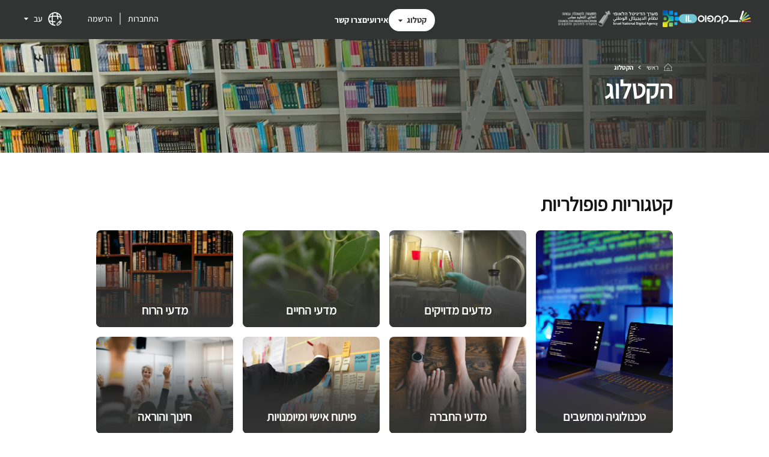

--- FILE ---
content_type: text/html; charset=UTF-8
request_url: https://campus.gov.il/catalog/?click_tag=882
body_size: 17985
content:
<!DOCTYPE html>
<html lang="he">
  <head>
    <title>הקטלוג</title>
<meta name='description' content='הקורסים הטובים ביותר - לכולם, בחינם. קידום מקצועי או השכלה אקדמית? העשרה כללית או קורס פסיכומטרי? בקמפוס IL תיהנו מחווית למידה חדשנית - בזמן, במקום, ובקצב שלכם. המיזם הלאומי ללמידה דיגיטלית מובל בשותפות על ידי מטה ישראל דיגיטלית במשרד לשוויון חברתי והמועצה להשכלה גבוהה. המגוון העצום של התכנים האיכותיים מוגש לכם על ידי האוניברסיטאות והמכללות המובילות בישראל, משרד החינוך ומשרדי ממשלה נוספים.'>
<meta name='keywords' content='קורסים דיגיטאליים,למידה מרחוק,למידה אונליין, קורסים אונליין'>
<meta property='og:title' content='הקטלוג'>
<meta property='og:description' content='הקורסים הטובים ביותר - לכולם, בחינם. קידום מקצועי או השכלה אקדמית? העשרה כללית או קורס פסיכומטרי? בקמפוס IL תיהנו מחווית למידה חדשנית - בזמן, במקום, ובקצב שלכם. המיזם הלאומי ללמידה דיגיטלית מובל בשותפות על ידי מטה ישראל דיגיטלית במשרד לשוויון חברתי והמועצה להשכלה גבוהה. המגוון העצום של התכנים האיכותיים מוגש לכם על ידי האוניברסיטאות והמכללות המובילות בישראל, משרד החינוך ומשרדי ממשלה נוספים.'>
<meta property='og:image' content='https://campus.gov.il/wp-content/themes/campusnew/images/campusil-open-graph.jpg'>
<meta property='og:url' content='https://campus.gov.il/catalog/'>
<meta property='og:type' content='website'>
<meta name='twitter:card' content='summary_large_image'>
<meta name='twitter:title' content='הקטלוג'>
<meta name='twitter:description' content='הקורסים הטובים ביותר - לכולם, בחינם. קידום מקצועי או השכלה אקדמית? העשרה כללית או קורס פסיכומטרי? בקמפוס IL תיהנו מחווית למידה חדשנית - בזמן, במקום, ובקצב שלכם. המיזם הלאומי ללמידה דיגיטלית מובל בשותפות על ידי מטה ישראל דיגיטלית במשרד לשוויון חברתי והמועצה להשכלה גבוהה. המגוון העצום של התכנים האיכותיים מוגש לכם על ידי האוניברסיטאות והמכללות המובילות בישראל, משרד החינוך ומשרדי ממשלה נוספים.'>
<meta name='twitter:image' content='https://campus.gov.il/wp-content/themes/campusnew/images/campusil-open-graph.jpg'>
<link rel='canonical' href='https://campus.gov.il/catalog/'>
    
    <meta charset="UTF-8"/>
    <meta name="author" content="CampusIL"/>
    <meta name="viewport" content="width=device-width, initial-scale=1.0"/>
    <link rel="preconnect" href="https://fonts.googleapis.com"/>
    <link rel="preconnect" href="https://fonts.gstatic.com" crossorigin/>
    <link href="https://fonts.googleapis.com/css2?family=Assistant:wght@200;300;400;500;600;700;800&display=swap" rel="stylesheet"/>
    <link rel="icon" type="image/x-icon" href="https://campus.gov.il/wp-content/themes/campusnew/images/favicon-light.ico?var=1247721324" media="(prefers-color-scheme:no-preference)">
    <link rel="icon" type="image/x-icon" href="https://campus.gov.il/wp-content/themes/campusnew/images/favicon-light.ico?var=1511862604" media="(prefers-color-scheme:light)">
    <link rel="icon" type="image/x-icon" href="https://campus.gov.il/wp-content/themes/campusnew/images/favicon-dark.ico?var=1757111002"  media="(prefers-color-scheme:dark)">

    <!-- START COMMITED SCRIPT -->

    <script>
      const CURRENTLANG = "he";
      const HOMEURL = "https://campus.gov.il/";
      const THEURLOFCAMPUSIL = "https://campus.gov.il/";
      const THEURLOFEDXCONECT = "https://courses.campus.gov.il/";
      const TEMPLATEDIRURL = "https://campus.gov.il/wp-content/themes/campusnew";
      const THEUSERNAME = "";
      const ERRORTEXTmessagesent = "הפנייה נשלחה בהצלחה";
      const ERRORTEXTmessageerror = "התרחשה שגיאה בשליחה";
      const ERRORTEXTrequired = "עליך להזין לפחות תו אחד";
      const ERRORTEXTremote = "לתקן";
      const ERRORTEXTemail = "אימייל";
      const ERRORTEXTurl = "כתובת אינטרנט";
      const ERRORTEXTdate = "תאריך";
      const ERRORTEXTdateISO = "תאריך ISO";
      const ERRORTEXTnumber = "מספר";
      const ERRORTEXTdigits = "רק מספרים";
      const ERRORTEXTcreditcard = "אשראי";
      const ERRORTEXTequalTo = "אותו ערך שוב";
      const ERRORTEXTextension = "סיומת חוקית";
      const ERRORTEXTmaxlength = "מקסימום אותיות";
      const ERRORTEXTminlength = "מינימום אותיות";
      const ERRORTEXTrangelength = "בין לבין מספרים";
      const ERRORTEXTrange = "ערך בין לבין מספרים";
      const ERRORTEXTmax = "קטן מ";
      const ERRORTEXTmin = "גדול מ";
      const TXTSEECOURSE = "מעבר לקורס";
      const TXTSEEPROGRAM = "מעבר לתכנית הלימוד";
      const TXTMOREDETAILS = "לפרטים נוספים";
      const TXTOPENSINPOPUP = "נפתח בפופאפ";
      const TXTLINKEXTWEBSITE = "קישור לאתר חיצוני";
      const TXTCOPYCLIPBOARD = "העתק קישור";
      const TXTSHAREFACEBOOK = "שיתוף בפייסבוק";
      const TXTSHARELINKEDIN = "שיתוף בלינקדאין";
      const TXTSHAREWHATSAPP = "שיתוף בוואטסאפ";
    </script>

    <script type="text/javascript" src="https://campus.gov.il/wp-content/themes/campusnew/js/jquery.min.js?var=155"></script>
    <script type="text/javascript" src="https://campus.gov.il/wp-content/themes/campusnew/js/jquery.validate.min.v1.21.0.js?var=155"></script>
    <script type="text/javascript" src="https://campus.gov.il/wp-content/themes/campusnew/js/common.js?var=155"></script>
    <link rel="stylesheet" type="text/css" href="https://campus.gov.il/wp-content/themes/campusnew/css/slick-accessible.css?var=155"/>
    <script type="text/javascript" src="https://campus.gov.il/wp-content/themes/campusnew/js/slick-min-accessible.js?var=155"></script>
    
    <link rel="stylesheet" type="text/css" href="https://campus.gov.il/wp-content/themes/campusnew/css/jquery-ui.min.css?var=923298548"/>
    <script type="text/javascript" src="https://campus.gov.il/wp-content/themes/campusnew/js/jquery-ui.min.js?var=1646014500"></script>
    <link rel="stylesheet" type="text/css" href="https://campus.gov.il/wp-content/themes/campusnew/css/styles-rtl.css?var=956201551"/>
    
    <!-- END COMMITED SCRIPT -->
    <meta name='robots' content='max-image-preview:large' />
<link rel="alternate" hreflang="he" href="https://campus.gov.il/catalog/" />
<link rel="alternate" hreflang="en" href="https://campus.gov.il/en/catalog/" />
<link rel="alternate" hreflang="ar" href="https://campus.gov.il/ar/catalog/" />
<link rel="alternate" hreflang="ru" href="https://campus.gov.il/ru/catalog/" />
<link rel="alternate" hreflang="x-default" href="https://campus.gov.il/catalog/" />
<link rel="alternate" title="oEmbed (JSON)" type="application/json+oembed" href="https://campus.gov.il/wp-json/oembed/1.0/embed?url=https%3A%2F%2Fcampus.gov.il%2Fcatalog%2F" />
<link rel="alternate" title="oEmbed (XML)" type="text/xml+oembed" href="https://campus.gov.il/wp-json/oembed/1.0/embed?url=https%3A%2F%2Fcampus.gov.il%2Fcatalog%2F&#038;format=xml" />
<style id='wp-img-auto-sizes-contain-inline-css' type='text/css'>
img:is([sizes=auto i],[sizes^="auto," i]){contain-intrinsic-size:3000px 1500px}
/*# sourceURL=wp-img-auto-sizes-contain-inline-css */
</style>
<style id='wp-emoji-styles-inline-css' type='text/css'>

	img.wp-smiley, img.emoji {
		display: inline !important;
		border: none !important;
		box-shadow: none !important;
		height: 1em !important;
		width: 1em !important;
		margin: 0 0.07em !important;
		vertical-align: -0.1em !important;
		background: none !important;
		padding: 0 !important;
	}
/*# sourceURL=wp-emoji-styles-inline-css */
</style>
<link rel='stylesheet' id='wp-block-library-rtl-css' href='https://campus.gov.il/wp-includes/css/dist/block-library/style-rtl.min.css?ver=6.9' type='text/css' media='all' />
<style id='global-styles-inline-css' type='text/css'>
:root{--wp--preset--aspect-ratio--square: 1;--wp--preset--aspect-ratio--4-3: 4/3;--wp--preset--aspect-ratio--3-4: 3/4;--wp--preset--aspect-ratio--3-2: 3/2;--wp--preset--aspect-ratio--2-3: 2/3;--wp--preset--aspect-ratio--16-9: 16/9;--wp--preset--aspect-ratio--9-16: 9/16;--wp--preset--color--black: #000000;--wp--preset--color--cyan-bluish-gray: #abb8c3;--wp--preset--color--white: #ffffff;--wp--preset--color--pale-pink: #f78da7;--wp--preset--color--vivid-red: #cf2e2e;--wp--preset--color--luminous-vivid-orange: #ff6900;--wp--preset--color--luminous-vivid-amber: #fcb900;--wp--preset--color--light-green-cyan: #7bdcb5;--wp--preset--color--vivid-green-cyan: #00d084;--wp--preset--color--pale-cyan-blue: #8ed1fc;--wp--preset--color--vivid-cyan-blue: #0693e3;--wp--preset--color--vivid-purple: #9b51e0;--wp--preset--gradient--vivid-cyan-blue-to-vivid-purple: linear-gradient(135deg,rgb(6,147,227) 0%,rgb(155,81,224) 100%);--wp--preset--gradient--light-green-cyan-to-vivid-green-cyan: linear-gradient(135deg,rgb(122,220,180) 0%,rgb(0,208,130) 100%);--wp--preset--gradient--luminous-vivid-amber-to-luminous-vivid-orange: linear-gradient(135deg,rgb(252,185,0) 0%,rgb(255,105,0) 100%);--wp--preset--gradient--luminous-vivid-orange-to-vivid-red: linear-gradient(135deg,rgb(255,105,0) 0%,rgb(207,46,46) 100%);--wp--preset--gradient--very-light-gray-to-cyan-bluish-gray: linear-gradient(135deg,rgb(238,238,238) 0%,rgb(169,184,195) 100%);--wp--preset--gradient--cool-to-warm-spectrum: linear-gradient(135deg,rgb(74,234,220) 0%,rgb(151,120,209) 20%,rgb(207,42,186) 40%,rgb(238,44,130) 60%,rgb(251,105,98) 80%,rgb(254,248,76) 100%);--wp--preset--gradient--blush-light-purple: linear-gradient(135deg,rgb(255,206,236) 0%,rgb(152,150,240) 100%);--wp--preset--gradient--blush-bordeaux: linear-gradient(135deg,rgb(254,205,165) 0%,rgb(254,45,45) 50%,rgb(107,0,62) 100%);--wp--preset--gradient--luminous-dusk: linear-gradient(135deg,rgb(255,203,112) 0%,rgb(199,81,192) 50%,rgb(65,88,208) 100%);--wp--preset--gradient--pale-ocean: linear-gradient(135deg,rgb(255,245,203) 0%,rgb(182,227,212) 50%,rgb(51,167,181) 100%);--wp--preset--gradient--electric-grass: linear-gradient(135deg,rgb(202,248,128) 0%,rgb(113,206,126) 100%);--wp--preset--gradient--midnight: linear-gradient(135deg,rgb(2,3,129) 0%,rgb(40,116,252) 100%);--wp--preset--font-size--small: 13px;--wp--preset--font-size--medium: 20px;--wp--preset--font-size--large: 36px;--wp--preset--font-size--x-large: 42px;--wp--preset--spacing--20: 0.44rem;--wp--preset--spacing--30: 0.67rem;--wp--preset--spacing--40: 1rem;--wp--preset--spacing--50: 1.5rem;--wp--preset--spacing--60: 2.25rem;--wp--preset--spacing--70: 3.38rem;--wp--preset--spacing--80: 5.06rem;--wp--preset--shadow--natural: 6px 6px 9px rgba(0, 0, 0, 0.2);--wp--preset--shadow--deep: 12px 12px 50px rgba(0, 0, 0, 0.4);--wp--preset--shadow--sharp: 6px 6px 0px rgba(0, 0, 0, 0.2);--wp--preset--shadow--outlined: 6px 6px 0px -3px rgb(255, 255, 255), 6px 6px rgb(0, 0, 0);--wp--preset--shadow--crisp: 6px 6px 0px rgb(0, 0, 0);}:where(.is-layout-flex){gap: 0.5em;}:where(.is-layout-grid){gap: 0.5em;}body .is-layout-flex{display: flex;}.is-layout-flex{flex-wrap: wrap;align-items: center;}.is-layout-flex > :is(*, div){margin: 0;}body .is-layout-grid{display: grid;}.is-layout-grid > :is(*, div){margin: 0;}:where(.wp-block-columns.is-layout-flex){gap: 2em;}:where(.wp-block-columns.is-layout-grid){gap: 2em;}:where(.wp-block-post-template.is-layout-flex){gap: 1.25em;}:where(.wp-block-post-template.is-layout-grid){gap: 1.25em;}.has-black-color{color: var(--wp--preset--color--black) !important;}.has-cyan-bluish-gray-color{color: var(--wp--preset--color--cyan-bluish-gray) !important;}.has-white-color{color: var(--wp--preset--color--white) !important;}.has-pale-pink-color{color: var(--wp--preset--color--pale-pink) !important;}.has-vivid-red-color{color: var(--wp--preset--color--vivid-red) !important;}.has-luminous-vivid-orange-color{color: var(--wp--preset--color--luminous-vivid-orange) !important;}.has-luminous-vivid-amber-color{color: var(--wp--preset--color--luminous-vivid-amber) !important;}.has-light-green-cyan-color{color: var(--wp--preset--color--light-green-cyan) !important;}.has-vivid-green-cyan-color{color: var(--wp--preset--color--vivid-green-cyan) !important;}.has-pale-cyan-blue-color{color: var(--wp--preset--color--pale-cyan-blue) !important;}.has-vivid-cyan-blue-color{color: var(--wp--preset--color--vivid-cyan-blue) !important;}.has-vivid-purple-color{color: var(--wp--preset--color--vivid-purple) !important;}.has-black-background-color{background-color: var(--wp--preset--color--black) !important;}.has-cyan-bluish-gray-background-color{background-color: var(--wp--preset--color--cyan-bluish-gray) !important;}.has-white-background-color{background-color: var(--wp--preset--color--white) !important;}.has-pale-pink-background-color{background-color: var(--wp--preset--color--pale-pink) !important;}.has-vivid-red-background-color{background-color: var(--wp--preset--color--vivid-red) !important;}.has-luminous-vivid-orange-background-color{background-color: var(--wp--preset--color--luminous-vivid-orange) !important;}.has-luminous-vivid-amber-background-color{background-color: var(--wp--preset--color--luminous-vivid-amber) !important;}.has-light-green-cyan-background-color{background-color: var(--wp--preset--color--light-green-cyan) !important;}.has-vivid-green-cyan-background-color{background-color: var(--wp--preset--color--vivid-green-cyan) !important;}.has-pale-cyan-blue-background-color{background-color: var(--wp--preset--color--pale-cyan-blue) !important;}.has-vivid-cyan-blue-background-color{background-color: var(--wp--preset--color--vivid-cyan-blue) !important;}.has-vivid-purple-background-color{background-color: var(--wp--preset--color--vivid-purple) !important;}.has-black-border-color{border-color: var(--wp--preset--color--black) !important;}.has-cyan-bluish-gray-border-color{border-color: var(--wp--preset--color--cyan-bluish-gray) !important;}.has-white-border-color{border-color: var(--wp--preset--color--white) !important;}.has-pale-pink-border-color{border-color: var(--wp--preset--color--pale-pink) !important;}.has-vivid-red-border-color{border-color: var(--wp--preset--color--vivid-red) !important;}.has-luminous-vivid-orange-border-color{border-color: var(--wp--preset--color--luminous-vivid-orange) !important;}.has-luminous-vivid-amber-border-color{border-color: var(--wp--preset--color--luminous-vivid-amber) !important;}.has-light-green-cyan-border-color{border-color: var(--wp--preset--color--light-green-cyan) !important;}.has-vivid-green-cyan-border-color{border-color: var(--wp--preset--color--vivid-green-cyan) !important;}.has-pale-cyan-blue-border-color{border-color: var(--wp--preset--color--pale-cyan-blue) !important;}.has-vivid-cyan-blue-border-color{border-color: var(--wp--preset--color--vivid-cyan-blue) !important;}.has-vivid-purple-border-color{border-color: var(--wp--preset--color--vivid-purple) !important;}.has-vivid-cyan-blue-to-vivid-purple-gradient-background{background: var(--wp--preset--gradient--vivid-cyan-blue-to-vivid-purple) !important;}.has-light-green-cyan-to-vivid-green-cyan-gradient-background{background: var(--wp--preset--gradient--light-green-cyan-to-vivid-green-cyan) !important;}.has-luminous-vivid-amber-to-luminous-vivid-orange-gradient-background{background: var(--wp--preset--gradient--luminous-vivid-amber-to-luminous-vivid-orange) !important;}.has-luminous-vivid-orange-to-vivid-red-gradient-background{background: var(--wp--preset--gradient--luminous-vivid-orange-to-vivid-red) !important;}.has-very-light-gray-to-cyan-bluish-gray-gradient-background{background: var(--wp--preset--gradient--very-light-gray-to-cyan-bluish-gray) !important;}.has-cool-to-warm-spectrum-gradient-background{background: var(--wp--preset--gradient--cool-to-warm-spectrum) !important;}.has-blush-light-purple-gradient-background{background: var(--wp--preset--gradient--blush-light-purple) !important;}.has-blush-bordeaux-gradient-background{background: var(--wp--preset--gradient--blush-bordeaux) !important;}.has-luminous-dusk-gradient-background{background: var(--wp--preset--gradient--luminous-dusk) !important;}.has-pale-ocean-gradient-background{background: var(--wp--preset--gradient--pale-ocean) !important;}.has-electric-grass-gradient-background{background: var(--wp--preset--gradient--electric-grass) !important;}.has-midnight-gradient-background{background: var(--wp--preset--gradient--midnight) !important;}.has-small-font-size{font-size: var(--wp--preset--font-size--small) !important;}.has-medium-font-size{font-size: var(--wp--preset--font-size--medium) !important;}.has-large-font-size{font-size: var(--wp--preset--font-size--large) !important;}.has-x-large-font-size{font-size: var(--wp--preset--font-size--x-large) !important;}
/*# sourceURL=global-styles-inline-css */
</style>

<style id='classic-theme-styles-inline-css' type='text/css'>
/*! This file is auto-generated */
.wp-block-button__link{color:#fff;background-color:#32373c;border-radius:9999px;box-shadow:none;text-decoration:none;padding:calc(.667em + 2px) calc(1.333em + 2px);font-size:1.125em}.wp-block-file__button{background:#32373c;color:#fff;text-decoration:none}
/*# sourceURL=/wp-includes/css/classic-themes.min.css */
</style>
<link rel='stylesheet' id='wpml-legacy-horizontal-list-0-css' href='https://campus.gov.il/wp-content/plugins/sitepress-multilingual-cms/templates/language-switchers/legacy-list-horizontal/style.min.css?ver=1' type='text/css' media='all' />
<link rel='stylesheet' id='ep_general_styles-css' href='https://campus.gov.il/wp-content/plugins/elasticpress/dist/css/general-styles.css?ver=66295efe92a630617c00' type='text/css' media='all' />
<link rel='stylesheet' id='custostyle-css' href='https://campus.gov.il/wp-content/themes/campusnew/style.css?ver=697857e5a7ce7' type='text/css' media='all' />
<script type="text/javascript" id="wpml-cookie-js-extra">
/* <![CDATA[ */
var wpml_cookies = {"wp-wpml_current_language":{"value":"he","expires":1,"path":"/"}};
var wpml_cookies = {"wp-wpml_current_language":{"value":"he","expires":1,"path":"/"}};
//# sourceURL=wpml-cookie-js-extra
/* ]]> */
</script>
<script type="text/javascript" src="https://campus.gov.il/wp-content/plugins/sitepress-multilingual-cms/res/js/cookies/language-cookie.js?ver=486900" id="wpml-cookie-js" defer="defer" data-wp-strategy="defer"></script>
<link rel="https://api.w.org/" href="https://campus.gov.il/wp-json/" /><link rel="alternate" title="JSON" type="application/json" href="https://campus.gov.il/wp-json/wp/v2/pages/57225" /><link rel="EditURI" type="application/rsd+xml" title="RSD" href="https://campus.gov.il/xmlrpc.php?rsd" />
<link rel="canonical" href="https://campus.gov.il/catalog/" />
<link rel='shortlink' href='https://campus.gov.il/?p=57225' />

          <!-- Google Tag Manager -->
      <script>(function(w,d,s,l,i){w[l]=w[l]||[];w[l].push({'gtm.start':
      new Date().getTime(),event:'gtm.js'});var f=d.getElementsByTagName(s)[0],
      j=d.createElement(s),dl=l!='dataLayer'?'&l='+l:'';j.async=true;j.src=
      'https://www.googletagmanager.com/gtm.js?id='+i+dl;f.parentNode.insertBefore(j,f);
      })(window,document,'script','dataLayer','GTM-M3F4ZK8');</script>
      <!-- End Google Tag Manager -->
    
        <!-- GlassBox -->
    <script type="text/javascript" id="_cls_detector" src="https://cdn.gbqofs.com/govi/generic/detector-dom.min.js" async="true" data-clsconfig="reportURI=https://report.govi.gbqofs.io/reporting/9e307e66-2739-8b99-0e8a-b65426391782/cls_report;valueMaskingMode=blacklist;enabledByChance=1;"></script>
        
  </head>
  <body class="lang-to-css-rtl">

          <!-- Google Tag Manager (noscript) -->
      <noscript><iframe src="https://www.googletagmanager.com/ns.html?id=GTM-M3F4ZK8"
      height="0" width="0" style="display:none;visibility:hidden"></iframe></noscript>
      <!-- End Google Tag Manager (noscript) -->
    
    <div id="popup" class="popupWindow" role="dialog" aria-labelledby="popupContent" aria-describedby="popupContent" aria-modal="true">
      <div class="popupContent">
        <div class="popupClose"><a href="javascript:closePopup();" aria-label="סגירת פופאפ" role="button" id="popupCloseLink"><img src="https://campus.gov.il/wp-content/themes/campusnew/images/icon-close.svg" alt=""></a></div>
        <div id="popupInner"></div>
      </div>
    </div>

    <div id="coursePopup" class="coursePopupWindow" role="dialog" aria-labelledby="coursePopupContent" aria-describedby="coursePopupContent" aria-modal="true">
      <div class="coursePopupContent">
        <div class="coursePopupClose"><a href="javascript:closeCourseCardPopup();" aria-label="סגירת פופאפ" role="button" id="coursePopupCloseLink"><img src="https://campus.gov.il/wp-content/themes/campusnew/images/icon-close.svg" alt=""></a></div>
        <div id="coursePopupInner"></div>
      </div>
    </div>

    <div id="coursePopup2" role="dialog" aria-labelledby="coursePopupContent2" aria-describedby="coursePopupContent2" aria-modal="true">
      <div class="coursePopupContent2">
        <div class="coursePopupClose2"><a href="javascript:closeCourseCardPopup2();" aria-label="סגירת פופאפ" role="button" id="coursePopupCloseLink2"><img src="https://campus.gov.il/wp-content/themes/campusnew/images/icon-close.svg" alt=""></a></div>
        <div id="coursePopupInner2"></div>
      </div>
    </div>


  
  
<header id="header">
  <div class="headerMenusDesktop newCatalog">
 
    <div class="headerLogos">
      <div id="logoCampusil"><a href="https://campus.gov.il/" class="header_click" data-event-location="header" data-event-details="logo" aria-label="לוגו קמפוס IL - קישור לדף הבית"><img src="https://campus.gov.il/wp-content/themes/campusnew/images/header/header-campus-il.svg"/></a></div>

              <div id="logoDigital"><img src="https://campus.gov.il/wp-content/themes/campusnew/images/header/header-logo-digital.svg" alt="לוגו מערך הדיגיטל הלאומי"/></div>
        <div id="logoMalag"><img src="https://campus.gov.il/wp-content/themes/campusnew/images/header/header-logo-malag.png" alt="לוגו המועצה להשכלה גבוהה"/></div>
          </div>  

          <div id="headerNav">
          <div>
          <button id="newCatalogMainButton" aria-controls="newCatalogMainMenu" aria-expanded="false">קטלוג</button>
            <div id="newCatalogMainMenu">

              <div class="newCatalogMethods">
                              <div class="title">סוגי למידה</div>
                <ul><li class=" menu-item menu-item-type-post_type menu-item-object-page current-menu-item page_item page-item-57225 current_page_item"><a href="https://campus.gov.il/catalog/">לכל הנושאים</a></li>
<li class=" menu-item menu-item-type-post_type menu-item-object-page"><a href="https://campus.gov.il/catalog-search/?ccert[]=1118">קורסים עם תעודה</a></li>
<li class=" menu-item menu-item-type-post_type menu-item-object-page"><a href="https://campus.gov.il/catalog-search/?crdt[]=1130">קורסים עם קרדיט אקדמי</a></li>
</ul>	
                
              </div>
              
                             <div class="newCatalogSubjects">
                <div class="title">תחום דעת</div>
                <ul><li><a id="term1446" class="mainSubject" aria-controls="subSubject1446" aria-expanded="false" href="https://campus.gov.il/course_subjects/education/">חינוך והוראה</a><ul class="subSubjects" id="subSubject1446"><li class="title">חינוך והוראה</li><li><a id="term1450" class="subSubject" href="https://campus.gov.il/course_subjects/education-matriculation/">בגרות</a></li><li><a id="term1451" class="subSubject" href="https://campus.gov.il/course_subjects/education-biology-matriculation/">בגרות בביולוגיה</a></li><li><a id="term1452" class="subSubject" href="https://campus.gov.il/course_subjects/education-chemistry-matriculation/">בגרות בכימיה</a></li><li><a id="term1453" class="subSubject" href="https://campus.gov.il/course_subjects/education-computer-science-matriculation/">בגרות במדעי המחשב</a></li><li><a id="term1454" class="subSubject" href="https://campus.gov.il/course_subjects/education-mathematics-matriculation/">בגרות במתמטיקה</a></li><li><a id="term1455" class="subSubject" href="https://campus.gov.il/course_subjects/education-physics-matriculation/">בגרות בפיזיקה</a></li><li><a id="term1459" class="subSubject" href="https://campus.gov.il/course_subjects/education-classroom-management-tools/">כלים לניהול כיתה</a></li><li><a id="term1456" class="subSubject" href="https://campus.gov.il/course_subjects/education-teaching-studies/">לימודי הוראה</a></li><li><a id="term1457" class="subSubject" href="https://campus.gov.il/course_subjects/education-distance-learning/">למידה מרחוק</a></li><li><a id="term1458" class="subSubject" href="https://campus.gov.il/course_subjects/education-self-directed-learning/">למידה עצמית</a></li><li><a id="term1460" class="subSubject" href="https://campus.gov.il/course_subjects/education-school-management/">ניהול בית ספר</a></li><li><a id="term1506" class="subSubject" href="https://campus.gov.il/course_subjects/education-management-and-professional-development-for-education-professionals/">ניהול ופיתוח מקצועי לאנשי חינוך</a></li></ul></li><li><a id="term1178" class="mainSubject" aria-controls="subSubject1178" aria-expanded="false" href="https://campus.gov.il/course_subjects/tac/">טכנולוגיה ומחשבים</a><ul class="subSubjects" id="subSubject1178"><li class="title">טכנולוגיה ומחשבים</li><li><a id="term1179" class="subSubject" href="https://campus.gov.il/course_subjects/tac-artificial-intelligence/">בינה מלאכותית</a></li><li><a id="term1180" class="subSubject" href="https://campus.gov.il/course_subjects/tac-computer-science/">מדעי המחשב</a></li><li><a id="term1181" class="subSubject" href="https://campus.gov.il/course_subjects/tac-data-science/">מדעי הנתונים</a></li><li><a id="term1182" class="subSubject" href="https://campus.gov.il/course_subjects/tac-computers/">מחשבים</a></li><li><a id="term1183" class="subSubject" href="https://campus.gov.il/course_subjects/tac-cybersecurity/">סייבר</a></li><li><a id="term1184" class="subSubject" href="https://campus.gov.il/course_subjects/tac-python/">פייתון</a></li><li><a id="term1185" class="subSubject" href="https://campus.gov.il/course_subjects/tac-software-development/">פיתוח תוכנה</a></li><li><a id="term1186" class="subSubject" href="https://campus.gov.il/course_subjects/tac-robotics/">רובוטיקה</a></li><li><a id="term1187" class="subSubject" href="https://campus.gov.il/course_subjects/tac-various-software/">תוכנות שונות</a></li><li><a id="term1188" class="subSubject" href="https://campus.gov.il/course_subjects/tac-programming/">תכנות</a></li></ul></li><li><a id="term1334" class="mainSubject" aria-controls="subSubject1334" aria-expanded="false" href="https://campus.gov.il/course_subjects/ss/">מדעי החברה</a><ul class="subSubjects" id="subSubject1334"><li class="title">מדעי החברה</li><li><a id="term1339" class="subSubject" href="https://campus.gov.il/course_subjects/ss-social-entrepreneurship/">יזמות חברתית</a></li><li><a id="term1340" class="subSubject" href="https://campus.gov.il/course_subjects/ss-economics/">כלכלה</a></li><li><a id="term1341" class="subSubject" href="https://campus.gov.il/course_subjects/ss-gender-studies/">מגדר</a></li><li><a id="term1338" class="subSubject" href="https://campus.gov.il/course_subjects/ss-political-science-governance/">מדעי המדינה וממשל</a></li><li><a id="term1342" class="subSubject" href="https://campus.gov.il/course_subjects/ss-management/">ניהול</a></li><li><a id="term1343" class="subSubject" href="https://campus.gov.il/course_subjects/ss-project-management/">ניהול פרויקטים</a></li><li><a id="term1344" class="subSubject" href="https://campus.gov.il/course_subjects/ss-feminism/">פמיניזם</a></li><li><a id="term1345" class="subSubject" href="https://campus.gov.il/course_subjects/ss-psychology/">פסיכולוגיה</a></li><li><a id="term1346" class="subSubject" href="https://campus.gov.il/course_subjects/ss-zionism/">ציונות</a></li><li><a id="term1347" class="subSubject" href="https://campus.gov.il/course_subjects/ss-communication-media/">תקשורת ומדיה</a></li></ul></li><li><a id="term1254" class="mainSubject" aria-controls="subSubject1254" aria-expanded="false" href="https://campus.gov.il/course_subjects/ls/">מדעי החיים</a><ul class="subSubjects" id="subSubject1254"><li class="title">מדעי החיים</li><li><a id="term1258" class="subSubject" href="https://campus.gov.il/course_subjects/ls-biology/">ביולוגיה</a></li><li><a id="term1259" class="subSubject" href="https://campus.gov.il/course_subjects/ls-health/">בריאות</a></li><li><a id="term1261" class="subSubject" href="https://campus.gov.il/course_subjects/ls-environmental-studies/">לימודי סביבה</a></li><li><a id="term1260" class="subSubject" href="https://campus.gov.il/course_subjects/ls-neuroscience/">מדעי המוח</a></li><li><a id="term1262" class="subSubject" href="https://campus.gov.il/course_subjects/ls-nursing/">סיעוד</a></li><li><a id="term1263" class="subSubject" href="https://campus.gov.il/course_subjects/ls-first-aid/">עזרה ראשונה</a></li><li><a id="term1264" class="subSubject" href="https://campus.gov.il/course_subjects/ls-medicine/">רפואה</a></li></ul></li><li><a id="term1286" class="mainSubject" aria-controls="subSubject1286" aria-expanded="false" href="https://campus.gov.il/course_subjects/humanities/">מדעי הרוח</a><ul class="subSubjects" id="subSubject1286"><li class="title">מדעי הרוח</li><li><a id="term1290" class="subSubject" href="https://campus.gov.il/course_subjects/humanities-arts/">אמנות</a></li><li><a id="term1291" class="subSubject" href="https://campus.gov.il/course_subjects/humanities-archaeology/">ארכיאולוגיה</a></li><li><a id="term1292" class="subSubject" href="https://campus.gov.il/course_subjects/humanities-ethics/">אתיקה</a></li><li><a id="term1293" class="subSubject" href="https://campus.gov.il/course_subjects/humanities-history/">היסטוריה</a></li><li><a id="term1294" class="subSubject" href="https://campus.gov.il/course_subjects/humanities-television/">טלוויזיה</a></li><li><a id="term1295" class="subSubject" href="https://campus.gov.il/course_subjects/humanities-islamic-studies/">לימודי אסלאם</a></li><li><a id="term1296" class="subSubject" href="https://campus.gov.il/course_subjects/humanities-jewish-thought/">מחשבת ישראל</a></li><li><a id="term1297" class="subSubject" href="https://campus.gov.il/course_subjects/humanities-product-management/">ניהול מוצר</a></li><li><a id="term1298" class="subSubject" href="https://campus.gov.il/course_subjects/humanities-design/">עיצוב</a></li><li><a id="term1299" class="subSubject" href="https://campus.gov.il/course_subjects/humanities-philosophy/">פילוסופיה</a></li><li><a id="term1300" class="subSubject" href="https://campus.gov.il/course_subjects/humanities-culture/">תרבות</a></li></ul></li><li><a id="term1222" class="mainSubject" aria-controls="subSubject1222" aria-expanded="false" href="https://campus.gov.il/course_subjects/es/">מדעים מדויקים</a><ul class="subSubjects" id="subSubject1222"><li class="title">מדעים מדויקים</li><li><a id="term1226" class="subSubject" href="https://campus.gov.il/course_subjects/es-engineering/">הנדסה</a></li><li><a id="term1228" class="subSubject" href="https://campus.gov.il/course_subjects/es-chemistry/">כימיה</a></li><li><a id="term1229" class="subSubject" href="https://campus.gov.il/course_subjects/es-logic/">לוגיקה</a></li><li><a id="term1230" class="subSubject" href="https://campus.gov.il/course_subjects/es-research/">מחקר</a></li><li><a id="term1227" class="subSubject" href="https://campus.gov.il/course_subjects/es-mechanics/">מכניקה</a></li><li><a id="term1231" class="subSubject" href="https://campus.gov.il/course_subjects/es-mathematics/">מתמטיקה</a></li><li><a id="term1232" class="subSubject" href="https://campus.gov.il/course_subjects/es-physics/">פיזיקה</a></li></ul></li><li><a id="term1378" class="mainSubject" aria-controls="subSubject1378" aria-expanded="false" href="https://campus.gov.il/course_subjects/pds/">פיתוח אישי ומיומנויות</a><ul class="subSubjects" id="subSubject1378"><li class="title">פיתוח אישי ומיומנויות</li><li><a id="term1382" class="subSubject" href="https://campus.gov.il/course_subjects/pds-excel/">אקסל</a></li><li><a id="term1383" class="subSubject" href="https://campus.gov.il/course_subjects/pds-safety/">בטיחות</a></li><li><a id="term1384" class="subSubject" href="https://campus.gov.il/course_subjects/pds-parenting-family/">הורות ומשפחה</a></li><li><a id="term1385" class="subSubject" href="https://campus.gov.il/course_subjects/pds-enrichment/">העשרה</a></li><li><a id="term1386" class="subSubject" href="https://campus.gov.il/course_subjects/pds-innovation/">חדשנות</a></li><li><a id="term1387" class="subSubject" href="https://campus.gov.il/course_subjects/pds-job-search/">חיפוש עבודה</a></li><li><a id="term1389" class="subSubject" href="https://campus.gov.il/course_subjects/pds-work-skills/">כישורי עבודה</a></li><li><a id="term1388" class="subSubject" href="https://campus.gov.il/course_subjects/pds-english-studies/">לימודי אנגלית</a></li><li><a id="term1390" class="subSubject" href="https://campus.gov.il/course_subjects/pds-arabic-studies/">לימודי ערבית</a></li><li><a id="term1391" class="subSubject" href="https://campus.gov.il/course_subjects/pds-digital-skills/">מיומנויות דיגיטליות</a></li><li><a id="term1392" class="subSubject" href="https://campus.gov.il/course_subjects/pds-mindfulness/">מיינדפולנס</a></li><li><a id="term1393" class="subSubject" href="https://campus.gov.il/course_subjects/pds-social-media/">רשתות חברתיות</a></li><li><a id="term1394" class="subSubject" href="https://campus.gov.il/course_subjects/pds-internet-marketing/">שיווק באינטרנט</a></li><li><a id="term1395" class="subSubject" href="https://campus.gov.il/course_subjects/pds-using-internet-tools/">שימוש בכלים באינטרנט</a></li><li><a id="term1396" class="subSubject" href="https://campus.gov.il/course_subjects/pds-self-improvement/">שיפור עצמי</a></li><li><a id="term1397" class="subSubject" href="https://campus.gov.il/course_subjects/pds-languages/">שפות</a></li></ul></li></ul>              </div>
              <div class="newCatalogSubjectsAll"><a href="https://campus.gov.il/catalog-search/">לכל התוצאות</a></div>
            </div>
          </div>

                      <div><a href="https://campus.gov.il/event/" class="header_click" data-event-location="header" data-event-details="אירועים">אירועים</a></div>
                      <div><a href="https://campus.gov.il/contact-us/" class="header_click" data-event-location="header" data-event-details="צרו קשר">צרו קשר</a></div>
                </div> 
    
    <div id="headerSearch">
      <div class="searchBar">
        <form name="headerSearchForm" id="headerSearchForm" action="https://campus.gov.il/catalog-search/">
          <div class="searchField">   
            <fieldset>
              <label for="srch"></label>    
              <input type="text" id="srch" name="srch" placeholder="חפשו קורסים או תגיות" aria-label="חפשו קורסים או תגיות" required="required"/>
            </fieldset>
          </div>
          <div>
            <fieldset><button type="submit" id="searchSubmit" arial-label="חיפוש"></button></fieldset>
          </div>
        </form>
        <script>
          $(document).ready(function(){
            headerSearchForm = "#headerSearchForm";
            $(headerSearchForm).validate({
              rules: {
                search_not_catalog: {
                  required: true,
                  minlength: 1,
                  maxlength: 255
                }
              }
            });
          });
        </script>
      </div>  
    </div>  

    <div class="headerUser">

          <div class="headerUserAnonymous">
        <div class="loginRegister" id="loginRegister">
          <div><a href="#" id="userLogin" class="header_click" data-event-location="header" data-event-details="התחברות">התחברות</a></div>
          <div><a href="#" class="campus-open-the-register-popup header_click" data-event-location="header" data-event-details="הרשמה" id="userRegister">הרשמה</a></div>
        </div> 
      </div> 
          <div class="languages" id="languages">
        <button id="languagesButton" aria-controls="languagesMenu" aria-expanded="false">עב</button>
        <div id="languagesMenu">
          
<div class="wpml-ls-statics-shortcode_actions wpml-ls wpml-ls-rtl wpml-ls-legacy-list-horizontal">
	<ul role="menu"><li class="wpml-ls-slot-shortcode_actions wpml-ls-item wpml-ls-item-en wpml-ls-first-item wpml-ls-item-legacy-list-horizontal" role="none">
				<a href="https://campus.gov.il/en/catalog/" class="wpml-ls-link" role="menuitem"  aria-label="עבור ל-English" title="עבור ל-English" >
                    <span class="wpml-ls-native" lang="en">English</span></a>
			</li><li class="wpml-ls-slot-shortcode_actions wpml-ls-item wpml-ls-item-ar wpml-ls-item-legacy-list-horizontal" role="none">
				<a href="https://campus.gov.il/ar/catalog/" class="wpml-ls-link" role="menuitem"  aria-label="עבור ל-العربية" title="עבור ל-العربية" >
                    <span class="wpml-ls-native" lang="ar">العربية</span></a>
			</li><li class="wpml-ls-slot-shortcode_actions wpml-ls-item wpml-ls-item-ru wpml-ls-last-item wpml-ls-item-legacy-list-horizontal" role="none">
				<a href="https://campus.gov.il/ru/catalog/" class="wpml-ls-link" role="menuitem"  aria-label="עבור ל-Русский" title="עבור ל-Русский" >
                    <span class="wpml-ls-native" lang="ru">Русский</span></a>
			</li></ul>
</div>
        </div>
      </div> 
    </div>  
    
  </div>  

  <div class="headerMenusMobile">
    <div class="headerMobileButtons">
      <div class="menu"><button id="mobileMenuButton" arial-label="תפריט"></button></div>
      <div class="logo"><a href="https://campus.gov.il/"><img src="https://campus.gov.il/wp-content/themes/campusnew/images/header/mobile-campus-il.png" alt="קמפוס IL"></a></div>
      <div class="search"><button id="mobileSearchButton" arial-label="חיפוש"></button></div>
          </div>
  </div>  

</header>

<div id="mobileSearchLayer">
  <div class="searchBar">
    <form name="mobileSearchForm" id="mobileSearchForm" action="https://campus.gov.il/catalog-search/">
      <div><button id="mobileSearchClose" arial-label="סגור חיפוש"></button></div>
      <div class="searchField">    
        <fieldset>
          <label for="search_not_catalog_mobile"></label>   
          <input type="text" id="srch" name="srch" placeholder="חפשו קורסים או תגיות" aria-label="חפשו קורסים או תגיות" required="required"/>
        </fieldset>
      </div>
      <div>
        <fieldset><button type="submit" id="mobileSearchSubmit" arial-label="חיפוש"></button></fieldset>
      </div>
    </form>
    <script>
      $(document).ready(function(){
        mobileSearchForm = "#mobileSearchForm";
        $(mobileSearchForm).validate({
          rules: {
            search_not_catalog_mobile: {
              required: true,
              minlength: 1,
              maxlength: 255
            }
          }
        });
      });
    </script>
  </div>  
</div> 

<div id="mobileMenu">

  <div class="mobileMenuContent">

    <div class="mobileMenuRow1">
      <div class="mobileMenuClose">
        <a href="#" id="mobileMenuCloseButton"><img src="https://campus.gov.il/wp-content/themes/campusnew/images/header/mobile-menu-close.svg" alt=""></a>
      </div>
      <div class="mobileMenuLanguagesWrapper">
        <a href="#" id="mobileMenuLanguagesButton">
          <div><img src="https://campus.gov.il/wp-content/themes/campusnew/images/header/header-languages2.svg" alt=""></div>
          <div>עב</div>
        </a>
        <div id="mobileMenuLanguages">
          
<div class="wpml-ls-statics-shortcode_actions wpml-ls wpml-ls-rtl wpml-ls-legacy-list-horizontal">
	<ul role="menu"><li class="wpml-ls-slot-shortcode_actions wpml-ls-item wpml-ls-item-en wpml-ls-first-item wpml-ls-item-legacy-list-horizontal" role="none">
				<a href="https://campus.gov.il/en/catalog/" class="wpml-ls-link" role="menuitem"  aria-label="עבור ל-English" title="עבור ל-English" >
                    <span class="wpml-ls-native" lang="en">English</span></a>
			</li><li class="wpml-ls-slot-shortcode_actions wpml-ls-item wpml-ls-item-ar wpml-ls-item-legacy-list-horizontal" role="none">
				<a href="https://campus.gov.il/ar/catalog/" class="wpml-ls-link" role="menuitem"  aria-label="עבור ל-العربية" title="עבור ל-العربية" >
                    <span class="wpml-ls-native" lang="ar">العربية</span></a>
			</li><li class="wpml-ls-slot-shortcode_actions wpml-ls-item wpml-ls-item-ru wpml-ls-last-item wpml-ls-item-legacy-list-horizontal" role="none">
				<a href="https://campus.gov.il/ru/catalog/" class="wpml-ls-link" role="menuitem"  aria-label="עבור ל-Русский" title="עבור ל-Русский" >
                    <span class="wpml-ls-native" lang="ru">Русский</span></a>
			</li></ul>
</div>
        </div>
      </div>
    </div>

    <div class="mobileMenuRow2">

      <div class="mobileMenuRow2Item userRow">
                <div>
          <a>
            <div><img src="https://campus.gov.il/wp-content/themes/campusnew/images/header/header-user-avatar.svg" alt=""></div>
            <div>משתמש לא מחובר</div>
          </a>
        </div>
              </div>

    
    <div class="mobileMenuRow2Item">
      <div>
        <a href="https://campus.gov.il/">
          <div><img src="https://campus.gov.il/wp-content/themes/campusnew/images/header/header-home2.svg" alt=""></div>
          <div>ראשי</div>
        </a>
      </div>
      <div>
        <a href="javascript:;" id="mobileMenuCatalogButton">
                    <div><img src="https://campus.gov.il/wp-content/themes/campusnew/images/header/header-catalog2.svg" alt=""></div>
          <div>קטלוג</div>
        </a>
      </div>
        <div id="mobileMenuCatalog">
          <div class="inner">
            <p><a href="#" id="mobileMenuCatalogClose" aria-label="חזרה">חזרה</a></p>
            <div class="mobileMenuRow2Item">
                              <div class="title">סוגי למידה</div>
                <ul><li class=" menu-item menu-item-type-post_type menu-item-object-page current-menu-item page_item page-item-57225 current_page_item"><a href="https://campus.gov.il/catalog/">לכל הנושאים</a></li>
<li class=" menu-item menu-item-type-post_type menu-item-object-page"><a href="https://campus.gov.il/catalog-search/?ccert[]=1118">קורסים עם תעודה</a></li>
<li class=" menu-item menu-item-type-post_type menu-item-object-page"><a href="https://campus.gov.il/catalog-search/?crdt[]=1130">קורסים עם קרדיט אקדמי</a></li>
</ul>	
            </div>
            <div class="mobileMenuRow2Item">
              <div class="title">תחום דעת</div>
              <ul>
                                <li><a href="https://campus.gov.il/course_subjects/education/">חינוך והוראה</a></li>
                                    <li><a href="https://campus.gov.il/course_subjects/tac/">טכנולוגיה ומחשבים</a></li>
                                    <li><a href="https://campus.gov.il/course_subjects/ss/">מדעי החברה</a></li>
                                    <li><a href="https://campus.gov.il/course_subjects/ls/">מדעי החיים</a></li>
                                    <li><a href="https://campus.gov.il/course_subjects/humanities/">מדעי הרוח</a></li>
                                    <li><a href="https://campus.gov.il/course_subjects/es/">מדעים מדויקים</a></li>
                                    <li><a href="https://campus.gov.il/course_subjects/pds/">פיתוח אישי ומיומנויות</a></li>
                                </ul>
            </div>
            <div class="newCatalogSubjectsAll"><a href="https://campus.gov.il/catalog/">לכל התוצאות</a></div>
         </div>
        </div>

                  <div>
            <a href="https://campus.gov.il/event/">
              <div><img src="https://campus.gov.il/wp-content/uploads/2025/09/icon-events-3.svg" alt=""></div>
              <div>אירועים</div>
            </a>
          </div>
                  <div>
            <a href="https://campus.gov.il/contact-us/">
              <div><img src="https://campus.gov.il/wp-content/uploads/2025/09/icon-contact-3.svg" alt=""></div>
              <div>צרו קשר</div>
            </a>
          </div>
          
    </div>

    <div class="mobileMenuRow2Item">
            <div>
        <a href="#" id="userLoginMobile" class="header_click" data-event-location="header" data-event-details="התחברות">
          <div><img src="https://campus.gov.il/wp-content/themes/campusnew/images/header/header-login2.svg" alt=""></div>
          <div>התחברות</div>
        </a>
      </div>
      <div>
        <a href="#" id="userRegisterMobile" class="campus-open-the-register-popup header_click" data-event-location="header" data-event-details="הרשמה">
          <div><img src="https://campus.gov.il/wp-content/themes/campusnew/images/header/header-register2.svg" alt=""></div>
          <div>הרשמה</div>
        </a>
      </div>

          </div>
  </div>
</div>
</div>
<div class="newCatalogHero" style="background-image:url(https://campus.gov.il/wp-content/themes/campusnew/images/catalog-new-hero.webp);">
  <div class="gradient">
    <div class="mainWidth">
      <nav class="breadcrumbs" aria-label="מיקומך בדפי האתר">
        <ol>
          <li><a href="https://campus.gov.il/">ראשי</a></li>
          <li aria-current="page">הקטלוג</li>
        </ol>
      </nav>
      <h1>הקטלוג</h1>
    </div>
  </div>
</div>

<div class="mainWidth">
  <div class="catalogMain">

          <h2>קטגוריות פופולריות</h2>
      <div class="featuringSubjectsMosaic" id="featuringSubjects">
                <div class="featuringSubject">
            <a href="https://campus.gov.il/course_subjects/tac/"><div class="text" style="background-image:url(https://campus.gov.il/wp-content/uploads/2025/10/Main-Category-_-Technology-and-Computers-RTL.png)"><h3>טכנולוגיה ומחשבים</h3></div></a>
          </div>
                  <div class="featuringSubject">
            <a href="https://campus.gov.il/course_subjects/es/"><div class="text" style="background-image:url(https://campus.gov.il/wp-content/uploads/2025/10/Main-Category-_-Exact-Sciences-RTL-1.png)"><h3>מדעים מדויקים</h3></div></a>
          </div>
                  <div class="featuringSubject">
            <a href="https://campus.gov.il/course_subjects/ls/"><div class="text" style="background-image:url(https://campus.gov.il/wp-content/uploads/2025/10/Main-Category-_-Life-Sciences-RTL.png)"><h3>מדעי החיים</h3></div></a>
          </div>
                  <div class="featuringSubject">
            <a href="https://campus.gov.il/course_subjects/humanities/"><div class="text" style="background-image:url(https://campus.gov.il/wp-content/uploads/2025/10/Main-Category-_-Humanities-RTL.png)"><h3>מדעי הרוח</h3></div></a>
          </div>
                  <div class="featuringSubject">
            <a href="https://campus.gov.il/course_subjects/ss/"><div class="text" style="background-image:url(https://campus.gov.il/wp-content/uploads/2025/10/Main-Category-_-Social-Sciences-RTL.png)"><h3>מדעי החברה</h3></div></a>
          </div>
                  <div class="featuringSubject">
            <a href="https://campus.gov.il/course_subjects/pds/"><div class="text" style="background-image:url(https://campus.gov.il/wp-content/uploads/2025/10/Main-Category-_-Personal-Development-and-Skills-RTL.png)"><h3>פיתוח אישי ומיומנויות</h3></div></a>
          </div>
                  <div class="featuringSubject">
            <a href="https://campus.gov.il/course_subjects/education/"><div class="text" style="background-image:url(https://campus.gov.il/wp-content/uploads/2025/10/Main-Category-_-Education-RTL.png)"><h3>חינוך והוראה</h3></div></a>
          </div>
              </div>
      
          <h2>למידה מומלצת</h2>
      <div class="featuringCoursesSlider" id="featuringCoursesSlider">
      16715<div class="courseCardNew  grid" id="courseCard16715">
    <div class="image"><a class="campus-seo-strip-click" data-event-details="go_to_course" data-event-course-name="הפסיכומטרי של המדינה" data-event-course-tags-name="העשרה|לוגיקה|למידה מרחוק|למידה עצמית|שיפור עצמי|100+ שעות|לא כולל קרדיט אקדמי|עצמי|" data-event-course-certificate="לא כולל תעודה"  href="https://campus.gov.il/course/mse-gov-psychometry-he/" tabindex="-1">
        <div class="courseImage"><img loading="lazy" src="https://campus.gov.il/wp-content/uploads/2024/03/פסיכומטרי-1.jpg" alt=""/></a></div>
            </div>
    <div class="text">
        <div class="content">
            <h3><a class="campus-seo-strip-click" data-event-details="go_to_course" data-event-course-name="הפסיכומטרי של המדינה" data-event-course-tags-name="העשרה|לוגיקה|למידה מרחוק|למידה עצמית|שיפור עצמי|100+ שעות|לא כולל קרדיט אקדמי|עצמי|" data-event-course-certificate="לא כולל תעודה"  href="https://campus.gov.il/course/mse-gov-psychometry-he/">הפסיכומטרי של המדינה</a></h3>
            <div class="courseOrganization">מערך הדיגיטל הלאומי</div>
        </div>
            <div class="details">
                <div class="courseType course">
                <strong>
                    קורס                </strong>
                 &nbsp;&bull;&nbsp; 3 חודשים            </div>
        </div>
        <div class="moreLess"><button id="courseCardDetails16715" onclick="showCourseCardPopup2('courseCardDetails16715','https://campus.gov.il/course/mse-gov-psychometry-he/','course')" role="button" aria-label="לפרטים נוספים - נפתח בפופאפ" aria-controls="coursePopup2" aria-expanded="false"></button ></div> 
    </div>

</div>55533<div class="courseCardNew  grid" id="courseCard55533">
    <div class="image"><a class="campus-seo-strip-click" data-event-details="go_to_course" data-event-course-name="AI למתחילים: לומדים לדבר עם בינה מלאכותית" data-event-course-tags-name="בינה מלאכותית|העשרה|חדשנות|כישורי עבודה|מדעי המחשב|מדעי הנתונים|מחשבים|מיומנויות דיגיטליות|שימוש בכלים באינטרנט|שיפור עצמי|תוכנות שונות|תעודה|4-9 שעות|לא כולל קרדיט אקדמי|עצמי|" data-event-course-language="עברית" data-event-course-certificate="כולל תעודה"  href="https://campus.gov.il/course/digitalil-gov-beai-he/" tabindex="-1">
        <div class="courseImage"><img loading="lazy" src="https://campus.gov.il/wp-content/uploads/2024/11/500X250-1.png" alt=""/></a></div>
        <div class="courseTags"><ul><li>תעודה</li></ul></div>    </div>
    <div class="text">
        <div class="content">
            <h3><a class="campus-seo-strip-click" data-event-details="go_to_course" data-event-course-name="AI למתחילים: לומדים לדבר עם בינה מלאכותית" data-event-course-tags-name="בינה מלאכותית|העשרה|חדשנות|כישורי עבודה|מדעי המחשב|מדעי הנתונים|מחשבים|מיומנויות דיגיטליות|שימוש בכלים באינטרנט|שיפור עצמי|תוכנות שונות|תעודה|4-9 שעות|לא כולל קרדיט אקדמי|עצמי|" data-event-course-language="עברית" data-event-course-certificate="כולל תעודה"  href="https://campus.gov.il/course/digitalil-gov-beai-he/">AI למתחילים: לומדים לדבר עם בינה מלאכותית</a></h3>
            <div class="courseOrganization">מערך הדיגיטל הלאומי (+1)</div>
        </div>
            <div class="details">
                <div class="courseType course">
                <strong>
                    קורס                </strong>
                 &nbsp;&bull;&nbsp; 8 שעות            </div>
        </div>
        <div class="moreLess"><button id="courseCardDetails55533" onclick="showCourseCardPopup2('courseCardDetails55533','https://campus.gov.il/course/digitalil-gov-beai-he/','course')" role="button" aria-label="לפרטים נוספים - נפתח בפופאפ" aria-controls="coursePopup2" aria-expanded="false"></button ></div> 
    </div>

</div>14537<div class="courseCardNew  grid" id="courseCard14537">
    <div class="image"><a class="campus-seo-strip-click" data-event-details="go_to_course" data-event-course-name="ללמוד איך ללמוד" data-event-course-tags-name="העשרה|מדעי המוח|פסיכולוגיה|20-39 שעות|לא כולל קרדיט אקדמי|עצמי|" data-event-course-language="עברית" data-event-course-certificate="לא כולל תעודה"  href="https://campus.gov.il/course/tau-acd-rfp5-howtolearn-he/" tabindex="-1">
        <div class="courseImage"><img loading="lazy" src="https://campus.gov.il/wp-content/uploads/2024/03/425X225-1.png" alt=""/></a></div>
            </div>
    <div class="text">
        <div class="content">
            <h3><a class="campus-seo-strip-click" data-event-details="go_to_course" data-event-course-name="ללמוד איך ללמוד" data-event-course-tags-name="העשרה|מדעי המוח|פסיכולוגיה|20-39 שעות|לא כולל קרדיט אקדמי|עצמי|" data-event-course-language="עברית" data-event-course-certificate="לא כולל תעודה"  href="https://campus.gov.il/course/tau-acd-rfp5-howtolearn-he/">ללמוד איך ללמוד</a></h3>
            <div class="courseOrganization">אוניברסיטת תל אביב</div>
        </div>
            <div class="details">
                <div class="courseType course">
                <strong>
                    קורס                </strong>
                 &nbsp;&bull;&nbsp; 3 שעות בשבוע <span>|</span> 8 שבועות            </div>
        </div>
        <div class="moreLess"><button id="courseCardDetails14537" onclick="showCourseCardPopup2('courseCardDetails14537','https://campus.gov.il/course/tau-acd-rfp5-howtolearn-he/','course')" role="button" aria-label="לפרטים נוספים - נפתח בפופאפ" aria-controls="coursePopup2" aria-expanded="false"></button ></div> 
    </div>

</div>10530<div class="courseCardNew  grid" id="courseCard10530">
    <div class="image"><a class="campus-seo-strip-click" data-event-details="go_to_course" data-event-course-name="מיינדפולנס: אומנות פיתוח הקשב הפנימי"  href="https://campus.gov.il/course/moh-gov-covid-mindfulness-he/" tabindex="-1">
        <div class="courseImage"><img loading="lazy" src="https://campus.gov.il/wp-content/uploads/2024/03/מיינדפולנסתמונה-שיווקית-1200X1200.jpg" alt=""/></a></div>
            </div>
    <div class="text">
        <div class="content">
            <h3><a class="campus-seo-strip-click" data-event-details="go_to_course" data-event-course-name="מיינדפולנס: אומנות פיתוח הקשב הפנימי"  href="https://campus.gov.il/course/moh-gov-covid-mindfulness-he/">מיינדפולנס: אומנות פיתוח הקשב הפנימי</a></h3>
            <div class="courseOrganization">משרד הבריאות (+1)</div>
        </div>
            <div class="details">
                <div class="courseType course">
                <strong>
                    קורס                </strong>
                 &nbsp;&bull;&nbsp; 2 שעות            </div>
        </div>
        <div class="moreLess"><button id="courseCardDetails10530" onclick="showCourseCardPopup2('courseCardDetails10530','https://campus.gov.il/course/moh-gov-covid-mindfulness-he/','course')" role="button" aria-label="לפרטים נוספים - נפתח בפופאפ" aria-controls="coursePopup2" aria-expanded="false"></button ></div> 
    </div>

</div>17326<div class="courseCardNew  grid" id="courseCard17326">
    <div class="image"><a class="campus-seo-strip-click" data-event-details="go_to_course" data-event-course-name="ערבית מדוברת &#8211; מתחילים" data-event-course-tags-name="העשרה|לימודי ערבית|שפות|40-69 שעות|לא כולל קרדיט אקדמי|עצמי|" data-event-course-language="עברית" data-event-course-certificate="לא כולל תעודה"  href="https://campus.gov.il/course/madrasa-ngo-madrasa-ar101/" tabindex="-1">
        <div class="courseImage"><img loading="lazy" src="https://campus.gov.il/wp-content/uploads/2024/03/course_image_madrasa_bright1.jpg" alt=""/></a></div>
            </div>
    <div class="text">
        <div class="content">
            <h3><a class="campus-seo-strip-click" data-event-details="go_to_course" data-event-course-name="ערבית מדוברת &#8211; מתחילים" data-event-course-tags-name="העשרה|לימודי ערבית|שפות|40-69 שעות|לא כולל קרדיט אקדמי|עצמי|" data-event-course-language="עברית" data-event-course-certificate="לא כולל תעודה"  href="https://campus.gov.il/course/madrasa-ngo-madrasa-ar101/">ערבית מדוברת &#8211; מתחילים</a></h3>
            <div class="courseOrganization">מדרסה</div>
        </div>
            <div class="details">
                <div class="courseType course">
                <strong>
                    קורס                </strong>
                 &nbsp;&bull;&nbsp; 4 שעות בשבוע <span>|</span> 15 שבועות            </div>
        </div>
        <div class="moreLess"><button id="courseCardDetails17326" onclick="showCourseCardPopup2('courseCardDetails17326','https://campus.gov.il/course/madrasa-ngo-madrasa-ar101/','course')" role="button" aria-label="לפרטים נוספים - נפתח בפופאפ" aria-controls="coursePopup2" aria-expanded="false"></button ></div> 
    </div>

</div>10335<div class="courseCardNew  grid" id="courseCard10335">
    <div class="image"><a class="campus-seo-strip-click" data-event-details="go_to_course" data-event-course-name="מבוא למדעי הפסיכולוגיה" data-event-course-tags-name="מדעי המוח|פסיכולוגיה|קרדיט|10-19 שעות|כולל קרדיט אקדמי|עצמי|" data-event-course-language="עברית" data-event-course-certificate="לא כולל תעודה"  href="https://campus.gov.il/course/tau-acd-rfp2-introductiontopsychology101-he/" tabindex="-1">
        <div class="courseImage"><img loading="lazy" src="https://campus.gov.il/wp-content/uploads/2024/03/500-287-2.jpg" alt=""/></a></div>
        <div class="courseTags"><ul><li>קרדיט</li></ul></div>    </div>
    <div class="text">
        <div class="content">
            <h3><a class="campus-seo-strip-click" data-event-details="go_to_course" data-event-course-name="מבוא למדעי הפסיכולוגיה" data-event-course-tags-name="מדעי המוח|פסיכולוגיה|קרדיט|10-19 שעות|כולל קרדיט אקדמי|עצמי|" data-event-course-language="עברית" data-event-course-certificate="לא כולל תעודה"  href="https://campus.gov.il/course/tau-acd-rfp2-introductiontopsychology101-he/">מבוא למדעי הפסיכולוגיה</a></h3>
            <div class="courseOrganization">אוניברסיטת תל אביב</div>
        </div>
            <div class="details">
                <div class="courseType course">
                <strong>
                    קורס                </strong>
                 &nbsp;&bull;&nbsp; 2 שעות בשבוע <span>|</span> 8 שבועות            </div>
        </div>
        <div class="moreLess"><button id="courseCardDetails10335" onclick="showCourseCardPopup2('courseCardDetails10335','https://campus.gov.il/course/tau-acd-rfp2-introductiontopsychology101-he/','course')" role="button" aria-label="לפרטים נוספים - נפתח בפופאפ" aria-controls="coursePopup2" aria-expanded="false"></button ></div> 
    </div>

</div>10456<div class="courseCardNew  grid" id="courseCard10456">
    <div class="image"><a class="campus-seo-strip-click" data-event-details="go_to_course" data-event-course-name="Excel (אקסל) למתחילים" data-event-course-tags-name="אקסל|כישורי עבודה|מיומנויות דיגיטליות|תוכנות שונות|תעודה|4-9 שעות|לא כולל קרדיט אקדמי|עצמי|" data-event-course-language="עברית" data-event-course-certificate="כולל תעודה"  href="https://campus.gov.il/course/digitalisrael-gov-oryanut-excelbasic101-he/" tabindex="-1">
        <div class="courseImage"><img loading="lazy" src="https://campus.gov.il/wp-content/uploads/2024/03/500_287-1.png" alt=""/></a></div>
        <div class="courseTags"><ul><li>תעודה</li></ul></div>    </div>
    <div class="text">
        <div class="content">
            <h3><a class="campus-seo-strip-click" data-event-details="go_to_course" data-event-course-name="Excel (אקסל) למתחילים" data-event-course-tags-name="אקסל|כישורי עבודה|מיומנויות דיגיטליות|תוכנות שונות|תעודה|4-9 שעות|לא כולל קרדיט אקדמי|עצמי|" data-event-course-language="עברית" data-event-course-certificate="כולל תעודה"  href="https://campus.gov.il/course/digitalisrael-gov-oryanut-excelbasic101-he/">Excel (אקסל) למתחילים</a></h3>
            <div class="courseOrganization">מערך הדיגיטל הלאומי (+2)</div>
        </div>
            <div class="details">
                <div class="courseType course">
                <strong>
                    קורס                </strong>
                 &nbsp;&bull;&nbsp; 4 שעות            </div>
        </div>
        <div class="moreLess"><button id="courseCardDetails10456" onclick="showCourseCardPopup2('courseCardDetails10456','https://campus.gov.il/course/digitalisrael-gov-oryanut-excelbasic101-he/','course')" role="button" aria-label="לפרטים נוספים - נפתח בפופאפ" aria-controls="coursePopup2" aria-expanded="false"></button ></div> 
    </div>

</div>16717<div class="courseCardNew  grid" id="courseCard16717">
    <div class="image"><a class="campus-seo-strip-click" data-event-details="go_to_course" data-event-course-name="Self.Py &#8211; הדרך שלך ללמוד פייתון" data-event-course-tags-name="מדעי המחשב|פייתון|תכנות|תעודה|40-69 שעות|לא כולל קרדיט אקדמי|עצמי|" data-event-course-language="עברית" data-event-course-certificate="כולל תעודה בתשלום"  href="https://campus.gov.il/course/cs-gov-pythonselfpy101-he/" tabindex="-1">
        <div class="courseImage"><img loading="lazy" src="https://campus.gov.il/wp-content/uploads/2024/03/Main-Icon.png" alt=""/></a></div>
        <div class="courseTags"><ul><li>תעודה</li></ul></div>    </div>
    <div class="text">
        <div class="content">
            <h3><a class="campus-seo-strip-click" data-event-details="go_to_course" data-event-course-name="Self.Py &#8211; הדרך שלך ללמוד פייתון" data-event-course-tags-name="מדעי המחשב|פייתון|תכנות|תעודה|40-69 שעות|לא כולל קרדיט אקדמי|עצמי|" data-event-course-language="עברית" data-event-course-certificate="כולל תעודה בתשלום"  href="https://campus.gov.il/course/cs-gov-pythonselfpy101-he/">Self.Py &#8211; הדרך שלך ללמוד פייתון</a></h3>
            <div class="courseOrganization">מערך הסייבר הלאומי (+1)</div>
        </div>
            <div class="details">
                <div class="courseType course">
                <strong>
                    קורס                </strong>
                 &nbsp;&bull;&nbsp; 5 שעות בשבוע <span>|</span> 10 שבועות            </div>
        </div>
        <div class="moreLess"><button id="courseCardDetails16717" onclick="showCourseCardPopup2('courseCardDetails16717','https://campus.gov.il/course/cs-gov-pythonselfpy101-he/','course')" role="button" aria-label="לפרטים נוספים - נפתח בפופאפ" aria-controls="coursePopup2" aria-expanded="false"></button ></div> 
    </div>

</div>        </div>
      <script>
        $(document).ready(function() {
          $("#featuringCoursesSlider").slick({
            dots: false,
            arrows: true,
            infinite: false,
            autoplay: false,
            slidesToShow:4,
            slidesToScroll: 1,
            rtl: true,
            responsive: [
              {
                breakpoint: MOBILEWIDTH,
                settings: {
                  slidesToShow: 1,
                  slidesToScroll: 1,
                  dots: false,
                  arrows: false,
                }
              }
            ],
          });  
        });
      </script>
      
    <h2>קטגוריות נוספות</h2>
    <div class="moreSubjectsTabs" id="moreSubjectsTabs">
                <div><a href="#" class="tab-link  active" data-tab="tab-0" id="tab0" role="tab" aria-controls="panel0" aria-selected="ture">חינוך והוראה</a></div>
                    <div><a href="#" class="tab-link " data-tab="tab-1" id="tab1" role="tab" aria-controls="panel1" aria-selected="false">טכנולוגיה ומחשבים</a></div>
                    <div><a href="#" class="tab-link " data-tab="tab-2" id="tab2" role="tab" aria-controls="panel2" aria-selected="false">מדעי החברה</a></div>
                    <div><a href="#" class="tab-link " data-tab="tab-3" id="tab3" role="tab" aria-controls="panel3" aria-selected="false">מדעי החיים</a></div>
                    <div><a href="#" class="tab-link " data-tab="tab-4" id="tab4" role="tab" aria-controls="panel4" aria-selected="false">מדעי הרוח</a></div>
                    <div><a href="#" class="tab-link " data-tab="tab-5" id="tab5" role="tab" aria-controls="panel5" aria-selected="false">מדעים מדויקים</a></div>
                    <div><a href="#" class="tab-link " data-tab="tab-6" id="tab6" role="tab" aria-controls="panel6" aria-selected="false">פיתוח אישי ומיומנויות</a></div>
                </div>
              <div id="tab-0" aria-labelledby="tab0" class="moreSubjectsChilds tab-content  active" role="tabpanel">
          <div><a href="https://campus.gov.il/course_subjects/education-matriculation/"><div>בגרות</div></a></div><div><a href="https://campus.gov.il/course_subjects/education-biology-matriculation/"><div>בגרות בביולוגיה</div></a></div><div><a href="https://campus.gov.il/course_subjects/education-chemistry-matriculation/"><div>בגרות בכימיה</div></a></div><div><a href="https://campus.gov.il/course_subjects/education-computer-science-matriculation/"><div>בגרות במדעי המחשב</div></a></div><div><a href="https://campus.gov.il/course_subjects/education-mathematics-matriculation/"><div>בגרות במתמטיקה</div></a></div><div><a href="https://campus.gov.il/course_subjects/education-physics-matriculation/"><div>בגרות בפיזיקה</div></a></div><div><a href="https://campus.gov.il/course_subjects/education-classroom-management-tools/"><div>כלים לניהול כיתה</div></a></div><div><a href="https://campus.gov.il/course_subjects/education-teaching-studies/"><div>לימודי הוראה</div></a></div><div><a href="https://campus.gov.il/course_subjects/education-distance-learning/"><div>למידה מרחוק</div></a></div><div><a href="https://campus.gov.il/course_subjects/education-self-directed-learning/"><div>למידה עצמית</div></a></div><div><a href="https://campus.gov.il/course_subjects/education-school-management/"><div>ניהול בית ספר</div></a></div><div><a href="https://campus.gov.il/course_subjects/education-management-and-professional-development-for-education-professionals/"><div>ניהול ופיתוח מקצועי לאנשי חינוך</div></a></div>        </div>
              <div id="tab-1" aria-labelledby="tab1" class="moreSubjectsChilds tab-content " role="tabpanel">
          <div><a href="https://campus.gov.il/course_subjects/tac-artificial-intelligence/"><div>בינה מלאכותית</div></a></div><div><a href="https://campus.gov.il/course_subjects/tac-computer-science/"><div>מדעי המחשב</div></a></div><div><a href="https://campus.gov.il/course_subjects/tac-data-science/"><div>מדעי הנתונים</div></a></div><div><a href="https://campus.gov.il/course_subjects/tac-computers/"><div>מחשבים</div></a></div><div><a href="https://campus.gov.il/course_subjects/tac-cybersecurity/"><div>סייבר</div></a></div><div><a href="https://campus.gov.il/course_subjects/tac-python/"><div>פייתון</div></a></div><div><a href="https://campus.gov.il/course_subjects/tac-software-development/"><div>פיתוח תוכנה</div></a></div><div><a href="https://campus.gov.il/course_subjects/tac-robotics/"><div>רובוטיקה</div></a></div><div><a href="https://campus.gov.il/course_subjects/tac-various-software/"><div>תוכנות שונות</div></a></div><div><a href="https://campus.gov.il/course_subjects/tac-programming/"><div>תכנות</div></a></div>        </div>
              <div id="tab-2" aria-labelledby="tab2" class="moreSubjectsChilds tab-content " role="tabpanel">
          <div><a href="https://campus.gov.il/course_subjects/ss-social-entrepreneurship/"><div>יזמות חברתית</div></a></div><div><a href="https://campus.gov.il/course_subjects/ss-economics/"><div>כלכלה</div></a></div><div><a href="https://campus.gov.il/course_subjects/ss-gender-studies/"><div>מגדר</div></a></div><div><a href="https://campus.gov.il/course_subjects/ss-political-science-governance/"><div>מדעי המדינה וממשל</div></a></div><div><a href="https://campus.gov.il/course_subjects/ss-management/"><div>ניהול</div></a></div><div><a href="https://campus.gov.il/course_subjects/ss-project-management/"><div>ניהול פרויקטים</div></a></div><div><a href="https://campus.gov.il/course_subjects/ss-feminism/"><div>פמיניזם</div></a></div><div><a href="https://campus.gov.il/course_subjects/ss-psychology/"><div>פסיכולוגיה</div></a></div><div><a href="https://campus.gov.il/course_subjects/ss-zionism/"><div>ציונות</div></a></div><div><a href="https://campus.gov.il/course_subjects/ss-communication-media/"><div>תקשורת ומדיה</div></a></div>        </div>
              <div id="tab-3" aria-labelledby="tab3" class="moreSubjectsChilds tab-content " role="tabpanel">
          <div><a href="https://campus.gov.il/course_subjects/ls-biology/"><div>ביולוגיה</div></a></div><div><a href="https://campus.gov.il/course_subjects/ls-health/"><div>בריאות</div></a></div><div><a href="https://campus.gov.il/course_subjects/ls-environmental-studies/"><div>לימודי סביבה</div></a></div><div><a href="https://campus.gov.il/course_subjects/ls-neuroscience/"><div>מדעי המוח</div></a></div><div><a href="https://campus.gov.il/course_subjects/ls-nursing/"><div>סיעוד</div></a></div><div><a href="https://campus.gov.il/course_subjects/ls-first-aid/"><div>עזרה ראשונה</div></a></div><div><a href="https://campus.gov.il/course_subjects/ls-medicine/"><div>רפואה</div></a></div>        </div>
              <div id="tab-4" aria-labelledby="tab4" class="moreSubjectsChilds tab-content " role="tabpanel">
          <div><a href="https://campus.gov.il/course_subjects/humanities-arts/"><div>אמנות</div></a></div><div><a href="https://campus.gov.il/course_subjects/humanities-archaeology/"><div>ארכיאולוגיה</div></a></div><div><a href="https://campus.gov.il/course_subjects/humanities-ethics/"><div>אתיקה</div></a></div><div><a href="https://campus.gov.il/course_subjects/humanities-history/"><div>היסטוריה</div></a></div><div><a href="https://campus.gov.il/course_subjects/humanities-television/"><div>טלוויזיה</div></a></div><div><a href="https://campus.gov.il/course_subjects/humanities-islamic-studies/"><div>לימודי אסלאם</div></a></div><div><a href="https://campus.gov.il/course_subjects/humanities-jewish-thought/"><div>מחשבת ישראל</div></a></div><div><a href="https://campus.gov.il/course_subjects/humanities-product-management/"><div>ניהול מוצר</div></a></div><div><a href="https://campus.gov.il/course_subjects/humanities-design/"><div>עיצוב</div></a></div><div><a href="https://campus.gov.il/course_subjects/humanities-philosophy/"><div>פילוסופיה</div></a></div><div><a href="https://campus.gov.il/course_subjects/humanities-culture/"><div>תרבות</div></a></div>        </div>
              <div id="tab-5" aria-labelledby="tab5" class="moreSubjectsChilds tab-content " role="tabpanel">
          <div><a href="https://campus.gov.il/course_subjects/es-engineering/"><div>הנדסה</div></a></div><div><a href="https://campus.gov.il/course_subjects/es-chemistry/"><div>כימיה</div></a></div><div><a href="https://campus.gov.il/course_subjects/es-logic/"><div>לוגיקה</div></a></div><div><a href="https://campus.gov.il/course_subjects/es-research/"><div>מחקר</div></a></div><div><a href="https://campus.gov.il/course_subjects/es-mechanics/"><div>מכניקה</div></a></div><div><a href="https://campus.gov.il/course_subjects/es-mathematics/"><div>מתמטיקה</div></a></div><div><a href="https://campus.gov.il/course_subjects/es-physics/"><div>פיזיקה</div></a></div>        </div>
              <div id="tab-6" aria-labelledby="tab6" class="moreSubjectsChilds tab-content " role="tabpanel">
          <div><a href="https://campus.gov.il/course_subjects/pds-excel/"><div>אקסל</div></a></div><div><a href="https://campus.gov.il/course_subjects/pds-safety/"><div>בטיחות</div></a></div><div><a href="https://campus.gov.il/course_subjects/pds-parenting-family/"><div>הורות ומשפחה</div></a></div><div><a href="https://campus.gov.il/course_subjects/pds-enrichment/"><div>העשרה</div></a></div><div><a href="https://campus.gov.il/course_subjects/pds-innovation/"><div>חדשנות</div></a></div><div><a href="https://campus.gov.il/course_subjects/pds-job-search/"><div>חיפוש עבודה</div></a></div><div><a href="https://campus.gov.il/course_subjects/pds-work-skills/"><div>כישורי עבודה</div></a></div><div><a href="https://campus.gov.il/course_subjects/pds-english-studies/"><div>לימודי אנגלית</div></a></div><div><a href="https://campus.gov.il/course_subjects/pds-arabic-studies/"><div>לימודי ערבית</div></a></div><div><a href="https://campus.gov.il/course_subjects/pds-digital-skills/"><div>מיומנויות דיגיטליות</div></a></div><div><a href="https://campus.gov.il/course_subjects/pds-mindfulness/"><div>מיינדפולנס</div></a></div><div><a href="https://campus.gov.il/course_subjects/pds-social-media/"><div>רשתות חברתיות</div></a></div><div><a href="https://campus.gov.il/course_subjects/pds-internet-marketing/"><div>שיווק באינטרנט</div></a></div><div><a href="https://campus.gov.il/course_subjects/pds-using-internet-tools/"><div>שימוש בכלים באינטרנט</div></a></div><div><a href="https://campus.gov.il/course_subjects/pds-self-improvement/"><div>שיפור עצמי</div></a></div><div><a href="https://campus.gov.il/course_subjects/pds-languages/"><div>שפות</div></a></div>        </div>
      
    <script type="text/javascript">
      $(document).ready(function() {
        $('.tab-link').on('click',function(e){
          e.preventDefault();
          var tab_id = $(this).attr('data-tab');
          $('.tab-link').attr("aria-selected","false")
          $('.tab-link').removeClass('active');
          $('.tab-content').removeClass('active');
          $(this).attr("aria-selected","true")
          $(this).addClass('active');
          $("#"+tab_id).addClass('active'); 
          $("#"+tab_id).slick('unslick');
          $("#"+tab_id).slick({
            dots: false,
            arrows: true,
            infinite: false,
            autoplay: false,
            slidesToShow:5,
            slidesToScroll: 5,
            rtl: true,
            responsive: [
              {
                breakpoint: MOBILEWIDTH,
                settings: {
                  slidesToShow: 2,
                  slidesToScroll: 2,
                  dots: false,
                  arrows: false,
                }
              }
            ],
          }); 
        });

        $(".moreSubjectsChilds").slick({
            dots: false,
            arrows: true,
            infinite: false,
            autoplay: false,
            slidesToShow:5,
            slidesToScroll: 5,
            rtl: true,
            responsive: [
              {
                breakpoint: MOBILEWIDTH,
                settings: {
                  slidesToShow: 2,
                  slidesToScroll: 2,
                  dots: false,
                  arrows: false,
                }
              }
            ],
        }); 

      });
    </script>


    <h2>קורסים ממוסדות שותפים</h2>
    <div class="institutionsSlider" id="institutionsSlider">
    <a href="https://campus.gov.il/institution/holon-institute-of-technology/"><img src="https://campus.gov.il/wp-content/uploads/2023/12/HIT-LOGO.png" alt="HIT &#8211; המכון הטכנולוגי חולון"/></a><a href="https://campus.gov.il/institution/jlm-impact-innovation-entreprenership/"><img src="https://campus.gov.il/wp-content/uploads/2023/12/logo-jlm-impact-blackBW-e1692603813695.png" alt="JLM Impact &#8211; Innovation &#038; Entreprenership"/></a><a href="https://campus.gov.il/institution/ariel-university/"><img src="https://campus.gov.il/wp-content/uploads/2023/12/2048X1152_logo2-scaled-1.jpg" alt="אוניברסיטת אריאל בשומרון"/></a><a href="https://campus.gov.il/institution/ben-gurion-university-of-the-negev/"><img src="https://campus.gov.il/wp-content/uploads/2023/12/WhatsApp_Image_2022-03-06_at_11.29.00_AM-removebg-preview.png" alt="אוניברסיטת בן-גוריון בנגב"/></a><a href="https://campus.gov.il/institution/bar-ilan-university/"><img src="https://campus.gov.il/wp-content/uploads/2023/12/image009.png" alt="אוניברסיטת בר-אילן"/></a><a href="https://campus.gov.il/institution/university-of-haifa/"><img src="https://campus.gov.il/wp-content/uploads/2023/12/Haifa_logo_official_apperence_dark-1.png" alt="אוניברסיטת חיפה"/></a><a href="https://campus.gov.il/institution/reichman-university/"><img src="https://campus.gov.il/wp-content/uploads/2023/12/index-1.png" alt="אוניברסיטת רייכמן"/></a><a href="https://campus.gov.il/institution/tel-aviv-university/"><img src="https://campus.gov.il/wp-content/uploads/2023/12/אוניברסיטת-תל-אביב-1-1.png" alt="אוניברסיטת תל אביב"/></a><a href="https://campus.gov.il/institution/oranim-academic-college-and-teaching/"><img src="https://campus.gov.il/wp-content/uploads/2023/12/לוגו_אורנים_175_175-removebg-preview.png" alt="אורנים המכללה האקדמית לחינוך והוראה"/></a><a href="https://campus.gov.il/institution/aman-idf/"><img src="https://campus.gov.il/wp-content/uploads/2025/05/logo-1.png" alt="אמ&quot;ן &#8211; אגף המודיעין"/></a><a href="https://campus.gov.il/institution/al-qasemi-academic-college/"><img src="https://campus.gov.il/wp-content/uploads/2023/12/ELKASAMIC.png" alt="אקדמיית אלקאסמי"/></a><a href="https://campus.gov.il/institution/basmach/"><img src="https://campus.gov.il/wp-content/uploads/2023/12/בסמח-צבעוני.png" alt="בסמ&quot;ח"/></a><a href="https://campus.gov.il/institution/bezalel-academy-of-art-and-design/"><img src="https://campus.gov.il/wp-content/uploads/2023/12/LOGO_133x77.png" alt="בצלאל אקדמיה לאמנות ועיצוב"/></a><a href="https://campus.gov.il/institution/the-joint/"><img src="https://campus.gov.il/wp-content/uploads/2023/12/גוינט_ישראל.png" alt="ג'וינט ישראל"/></a><a href="https://campus.gov.il/institution/the-hebrew-university-of-jerusalem/"><img src="https://campus.gov.il/wp-content/uploads/2023/12/העברית-צבעוני.png" alt="האוניברסיטה העברית בירושלים"/></a><a href="https://campus.gov.il/institution/the-open-university-of-israel/"><img src="https://campus.gov.il/wp-content/uploads/2023/12/Vector-Smart-Object-1-1.png" alt="האוניברסיטה הפתוחה"/></a><a href="https://campus.gov.il/institution/jerusalem-academy-of-music-and-dance/"><img src="https://campus.gov.il/wp-content/uploads/2023/12/logo-academy-2022.png" alt="האקדמיה למוסיקה ולמחול בירושלים"/></a><a href="https://campus.gov.il/institution/gordon-college-of-education/"><img src="https://campus.gov.il/wp-content/uploads/2023/12/logonew.png" alt="האקדמית גורדון"/></a><a href="https://campus.gov.il/institution/technion-israel-institute-of-technology/"><img src="https://campus.gov.il/wp-content/uploads/2023/12/לוגו-הטכניון-3.png" alt="הטכניון &#8211; מכון טכנולוגי לישראל"/></a><a href="https://campus.gov.il/institution/central-bureau-of-statistics/"><img src="https://campus.gov.il/wp-content/uploads/2023/12/big-Central_Bureau_of_Statistics_logo.svg-2.png" alt="הלשכה המרכזית לסטטיסטיקה"/></a><a href="https://campus.gov.il/institution/the-jewish-people-policy-institute/"><img src="https://campus.gov.il/wp-content/uploads/2023/12/WhatsApp-Image-2022-06-07-at-11.49.54-AM.jpeg" alt="המכון למדיניות העם היהודי"/></a><a href="https://campus.gov.il/institution/achva-academic-college/"><img src="https://campus.gov.il/wp-content/uploads/2023/12/Vector-Smart-Object-6.png" alt="המכללה האקדמית אחוה"/></a><a href="https://campus.gov.il/institution/ashkelon-academic-college/"><img src="https://campus.gov.il/wp-content/uploads/2023/12/המכללה-האקדמית-אשקלון-צבעוני.png" alt="המכללה האקדמית אשקלון"/></a><a href="https://campus.gov.il/institution/beit-berl-college/"><img src="https://campus.gov.il/wp-content/uploads/2023/12/בית-ברל-צבעוני.png" alt="המכללה האקדמית בית ברל"/></a><a href="https://campus.gov.il/institution/braude-college-of-engineering-karmiel/"><img src="https://campus.gov.il/wp-content/uploads/2023/12/92349-9_NEW-LOGO-1.png" alt="המכללה האקדמית להנדסה בראודה בכרמיאל"/></a><a href="https://campus.gov.il/institution/hemdat-hadarom-academic-college-of-education/"><img src="https://campus.gov.il/wp-content/uploads/2023/12/חדש_לוגו_אקדמית_133-72-01.png" alt="המכללה האקדמית לחינוך חמדת הדרום"/></a><a href="https://campus.gov.il/institution/sapir-academic-college/"><img src="https://campus.gov.il/wp-content/uploads/2023/12/77X133-ספיר-צבעוני.png" alt="המכללה האקדמית ספיר"/></a><a href="https://campus.gov.il/institution/academic-and-technology-college-of-tel-hai/"><img src="https://campus.gov.il/wp-content/uploads/2023/12/441px-TelHaiAcademic.svg_.png" alt="המכללה האקדמית תל-חי"/></a><a href="https://campus.gov.il/institution/national-college-of-fire-and-rescue/"><img src="https://campus.gov.il/wp-content/uploads/2023/12/Webp.net-resizeimage.png" alt="המכללה הלאומית לכבאות והצלה"/></a><a href="https://campus.gov.il/institution/hadassah-academic-college/"><img src="https://campus.gov.il/wp-content/uploads/2023/12/לוגו-משולב-עברית-אנגלית-01.png" alt="המרכז האקדמי הרב תחומי ירושלים"/></a><a href="https://campus.gov.il/institution/wingate-levinsky-academic-college/"><img src="https://campus.gov.il/wp-content/uploads/2023/12/logo_1לקמפוס-IL-002.png" alt="המרכז האקדמי לוינסקי-וינגייט"/></a><a href="https://campus.gov.il/institution/national-institute-for-testing-and-evaluation/"><img src="https://campus.gov.il/wp-content/uploads/2023/12/LOGO-NITE-BLUE.png" alt="המרכז הארצי לבחינות והערכה"/></a><a href="https://campus.gov.il/institution/icdarp/"><img src="https://campus.gov.il/wp-content/uploads/2023/12/Logo_S-removebg-preview-e1606840820464.png" alt="המרכז הישראלי לחקר וקידום מדיניות בסוכרת ע&quot;ש ד&quot;ר פסח סגל"/></a><a href="https://campus.gov.il/institution/cyber-education-center/"><img src="https://campus.gov.il/wp-content/uploads/2023/12/לוגו-מרכז-חינוך-מרובע-רקע-שקוף.png" alt="המרכז לחינוך סייבר"/></a><a href="https://campus.gov.il/institution/israel-ministry-of-environmental-protection/"><img src="https://campus.gov.il/wp-content/uploads/2025/11/לוגו-המשרד-להגנת-הסביבה.png" alt="המשרד להגנת הסביבה"/></a><a href="https://campus.gov.il/institution/ministry-for-social-equality-and-pensioners/"><img src="https://campus.gov.il/wp-content/uploads/2023/12/MinistryOfSocialEquality.png" alt="המשרד לשוויון חברתי"/></a><a href="https://campus.gov.il/institution/the-jewish-agency-for-israel/"><img src="https://campus.gov.il/wp-content/uploads/2023/12/לוגו-120-90פיקסל-01-1.png" alt="הסוכנות היהודית לארץ ישראל"/></a><a href="https://campus.gov.il/institution/rama/"><img src="https://campus.gov.il/wp-content/uploads/2023/12/Rama_Logo_2.png" alt="הרשות הארצית למדידה והערכה בחינוך"/></a><a href="https://campus.gov.il/institution/israel-national-road-safety-authority/"><img src="https://campus.gov.il/wp-content/uploads/2025/05/logo_trans_95-95.png" alt="הרשות הלאומית לבטיחות בדרכים"/></a><a href="https://campus.gov.il/institution/israeli-air-force/"><img src="https://campus.gov.il/wp-content/uploads/2023/12/IAF_New_Logo_2018.png" alt="חיל האוויר"/></a><a href="https://campus.gov.il/institution/yad-vashem/"><img src="https://campus.gov.il/wp-content/uploads/2023/12/logo-color.png" alt="יד ושם"/></a><a href="https://campus.gov.il/institution/israel-fire-and-rescue-authority/"><img src="https://campus.gov.il/wp-content/uploads/2025/12/כבאות-לוגו.png" alt="כבאות והצלה לישראל"/></a><a href="https://campus.gov.il/institution/mador-till/"><img src="https://campus.gov.il/wp-content/uploads/2023/12/Artboard-74.png" alt="מדור טי&quot;ל"/></a><a href="https://campus.gov.il/institution/madrasa/"><img src="https://campus.gov.il/wp-content/uploads/2023/12/מדרסה-צבעוני-קטן.png" alt="מדרסה"/></a><a href="https://campus.gov.il/institution/weizmann-institute-of-science/"><img src="https://campus.gov.il/wp-content/uploads/2023/12/blue-logo.png" alt="מכון ויצמן למדע"/></a><a href="https://campus.gov.il/institution/the-mofet-institute/"><img src="https://campus.gov.il/wp-content/uploads/2023/12/mofet-300x122-1.png" alt="מכון מופ&quot;ת"/></a><a href="https://campus.gov.il/institution/kibbutzim-college/"><img src="https://campus.gov.il/wp-content/uploads/2023/12/לוגו_סמינר_חינוך-טכנולוגיה-ואמנויות.png" alt="מכללת סמינר הקיבוצים"/></a><a href="https://campus.gov.il/institution/shaanan-college/"><img src="https://campus.gov.il/wp-content/uploads/2023/12/לוגו-שקוף-300x107-1.png" alt="מכללת שאנן &#8211; המכללה האקדמית הדתית לחינוך"/></a><a href="https://campus.gov.il/institution/talpiot-college-of-education/"><img src="https://campus.gov.il/wp-content/uploads/2023/12/TALPIOTC.png" alt="מכללת תלפיות"/></a><a href="https://campus.gov.il/institution/israel-national-digital-agency/"><img src="https://campus.gov.il/wp-content/uploads/2023/12/Israel-National-Digital-Agency_Logo-Color-Positive-RGB-1.png" alt="מערך הדיגיטל הלאומי"/></a><a href="https://campus.gov.il/institution/israel-national-cyber-directorate/"><img src="https://campus.gov.il/wp-content/uploads/2023/12/israel_national_cyber_directorate-1.png" alt="מערך הסייבר הלאומי"/></a><a href="https://campus.gov.il/institution/israel-police/"><img src="https://campus.gov.il/wp-content/uploads/2023/12/משטרת-ישראל_צבע-150x150-1.png" alt="משטרת ישראל"/></a><a href="https://campus.gov.il/institution/ministry-of-finance/"><img src="https://campus.gov.il/wp-content/uploads/2023/12/Ministry_of_Finance.png" alt="משרד האוצר"/></a><a href="https://campus.gov.il/institution/ministry-of-health-of-israel/"><img src="https://campus.gov.il/wp-content/uploads/2023/12/Israeli_Ministry_of_Health_logo-1.png" alt="משרד הבריאות"/></a><a href="https://campus.gov.il/institution/ministry-of-science-and-technology-of-israel/"><img src="https://campus.gov.il/wp-content/uploads/2023/12/images.png" alt="משרד החדשנות, המדע והטכנולוגיה"/></a><a href="https://campus.gov.il/institution/ministry-of-education/"><img src="https://campus.gov.il/wp-content/uploads/2023/12/Emblem_of_Israel_h95_w95.png" alt="משרד החינוך"/></a><a href="https://campus.gov.il/institution/ministry-of-economy-and-industry/"><img src="https://campus.gov.il/wp-content/uploads/2025/04/לוגו-משרד-הכלכלה.jpg" alt="משרד הכלכלה והתעשייה"/></a><a href="https://campus.gov.il/institution/ministry-of-justice/"><img src="https://campus.gov.il/wp-content/uploads/2023/12/Ministry_of_Justice.svg-1.png" alt="משרד המשפטים"/></a><a href="https://campus.gov.il/institution/ministry-of-labor/"><img src="https://campus.gov.il/wp-content/uploads/2023/12/logo-50_150CM.gif" alt="משרד העבודה"/></a><a href="https://campus.gov.il/institution/ministry-of-aliyah-and-integration/"><img src="https://campus.gov.il/wp-content/uploads/2024/02/Logo_Alyah-קטן.png" alt="משרד העלייה והקליטה"/></a><a href="https://campus.gov.il/institution/ministry-of-interior/"><img src="https://campus.gov.il/wp-content/uploads/2023/12/Ministry_of_Interior.svg.png" alt="משרד הפנים"/></a><a href="https://campus.gov.il/institution/the-ministry-of-welfare-and-social-affairs/"><img src="https://campus.gov.il/wp-content/uploads/2023/12/לוגו-המשרד-2.png" alt="משרד הרווחה והביטחון החברתי"/></a><a href="https://campus.gov.il/institution/ministry-of-transport-and-road-safety/"><img src="https://campus.gov.il/wp-content/uploads/2025/01/לוגו-תחבורה-במידות-קמפוס.png" alt="משרד התחבורה והבטיחות בדרכים"/></a><a href="https://campus.gov.il/institution/civil-service-commission/"><img src="https://campus.gov.il/wp-content/uploads/2023/12/נציבות-שירות-המדינה.png" alt="נציבות שירות המדינה"/></a><a href="https://campus.gov.il/institution/campusil/"><img src="https://campus.gov.il/wp-content/uploads/2023/12/CAMPUSIL_LOGO_135X60px-02.png" alt="קמפוסIL"/></a><a href="https://campus.gov.il/institution/mandel-foundation-israel/"><img src="https://campus.gov.il/wp-content/uploads/2023/12/MFI-R-מעודכן-2.png" alt="קרן מנדל-ישראל"/></a><a href="https://campus.gov.il/institution/population-and-immigration-authority/"><img src="https://campus.gov.il/wp-content/uploads/2023/12/logo.png" alt="רשות האוכלוסין וההגירה"/></a><a href="https://campus.gov.il/institution/israel-innovation-authority/"><img src="https://campus.gov.il/wp-content/uploads/2026/01/IIA_logo_95px_height.png" alt="רשות החדשנות"/></a><a href="https://campus.gov.il/institution/israel-tax-authority/"><img src="https://campus.gov.il/wp-content/uploads/2025/01/רשות-המיסים-שירות-לקוחות-לוגו-95X95-002.png" alt="רשות המסים"/></a><a href="https://campus.gov.il/institution/%d7%a8%d7%a9%d7%95%d7%aa-%d7%a9%d7%95%d7%a7-%d7%94%d7%94%d7%95%d7%9f-%d7%91%d7%99%d7%98%d7%95%d7%97-%d7%95%d7%97%d7%99%d7%a1%d7%9b%d7%95%d7%9f/"><img src="https://campus.gov.il/wp-content/uploads/2025/03/לוגו-רשות-רקע-שקוף-95.95-002.png" alt="רשות שוק ההון, ביטוח וחיסכון"/></a><a href="https://campus.gov.il/institution/israeli-employment-service/"><img src="https://campus.gov.il/wp-content/uploads/2023/12/לוגו-שירות-התעסוקה-95PX.png" alt="שירות התעסוקה"/></a>    </div>
    <script>
        $(document).ready(function() {
          $("#institutionsSlider").slick({
            dots: true,
            arrows: false,
            infinite: false,
            autoplay: false,
            slidesToShow:6,
            slidesToScroll:6,
            rtl: true,
            responsive: [
              {
                breakpoint: MOBILEWIDTH,
                settings: {
                  slidesToShow: 2,
                  slidesToScroll: 2,
                  dots: false,
                  arrows: false,
                }
              }
            ],
          });  
        });
      </script>

  </div>
</div>



<footer id="footer">
  <div class="footerBackground">
    <div class="footerCloumns1">
      <div class="footerCloumns2">
        <div class="text">
          <div class="textItem">
            <p class="image"><img loading="lazy" src="https://campus.gov.il/wp-content/themes/campusnew/images/footer/footer-logo-digital.svg" alt="מערך הדיגיטל הלאומי"></p>
            <p>המערך הדיגיטלי הלאומי הוא הגוף האחראי לקידום המהפכה הדיגיטלית במגזר הציבורי. גוף זה מדווח לשר הכלכלה והתעשייה ומשמש כמטה טכנולוגי עבור משרדי הממשלה וסוכנויות המדינה.</p>
          </div>
          <div class="textItem">
            <p class="image"><img loading="lazy" src="https://campus.gov.il/wp-content/themes/campusnew/images/footer/footer-logo-malag.svg" alt="המועצה להשכלה גבוהה"></p>
            <p>מועצת ההשכלה הגבוהה (HEC) קובעת את המדיניות למערכת ההשכלה הגבוהה, וועדת התכנון והתקצוב (PBC) אחראית על התכנון והתקצוב. הם שואפים לפתח מחקר והוראה, לקדם איכות ומצוינות, ולהפוך את המערכת לנגישה לכולם.</p>
          </div>
        </div>

                  <div class="nav">
            <div class="title">ניווט</div>
                          <div class="navItem"><a href="https://campus.gov.il/catalog/" class="campus-seo-strip-click" data-event-details="menu platforms" data-event-selection="קטלוג" data-event-location="footer" >קטלוג</a></div>
                          <div class="navItem"><a href="https://campus.gov.il/event/" class="campus-seo-strip-click" data-event-details="menu platforms" data-event-selection="אירועים" data-event-location="footer" >אירועים</a></div>
                          <div class="navItem"><a href="https://campus.gov.il/contact-us/" class="campus-seo-strip-click" data-event-details="menu platforms" data-event-selection="צרו קשר" data-event-location="footer" >צרו קשר</a></div>
                      </div>
        
                  <div class="about">
            <div class="title">המיזם</div>
                          <div class="aboutItem"><a href="https://campus.gov.il/about-us/" class="campus-seo-strip-click" data-event-details="menu platforms" data-event-selection="אודות" data-event-location="footer" >אודות</a></div>
                          <div class="aboutItem"><a href="https://campus.gov.il/terms-of-service/" class="campus-seo-strip-click" data-event-details="menu platforms" data-event-selection="תנאי שימוש" data-event-location="footer" >תנאי שימוש</a></div>
                          <div class="aboutItem"><a href="https://campus.gov.il/accessibility-statement/" class="campus-seo-strip-click" data-event-details="menu platforms" data-event-selection="הצהרת נגישות" data-event-location="footer" >הצהרת נגישות</a></div>
                      </div>
        
                  <div class="socialMedia">
                          <div><a href="https://www.tiktok.com/@campus_il" class="campus-seo-strip-click" data-event-details="social platforms" data-event-selection="https://www.tiktok.com/@campus_il" data-event-location="footer" ><img loading="lazy" src="https://campus.gov.il/wp-content/uploads/2024/05/tiktok.svg" alt="icon social media"/></a></div>
                          <div><a href="https://www.facebook.com/campus.gov.il" class="campus-seo-strip-click" data-event-details="social platforms" data-event-selection="https://www.facebook.com/campus.gov.il" data-event-location="footer" ><img loading="lazy" src="https://campus.gov.il/wp-content/uploads/2024/05/facebook.svg" alt="icon social media"/></a></div>
                          <div><a href="https://instagram.com/campus_il" class="campus-seo-strip-click" data-event-details="social platforms" data-event-selection="https://instagram.com/campus_il" data-event-location="footer" ><img loading="lazy" src="https://campus.gov.il/wp-content/uploads/2024/05/instagram.svg" alt="icon social media"/></a></div>
                          <div><a href="https://t.me/learning_how_to_learn_IL" class="campus-seo-strip-click" data-event-details="social platforms" data-event-selection="https://t.me/learning_how_to_learn_IL" data-event-location="footer" ><img loading="lazy" src="https://campus.gov.il/wp-content/uploads/2024/05/telegram.svg" alt="icon social media"/></a></div>
                          <div><a href="https://www.linkedin.com/company/campus-il/" class="campus-seo-strip-click" data-event-details="social platforms" data-event-selection="https://www.linkedin.com/company/campus-il/" data-event-location="footer" ><img loading="lazy" src="https://campus.gov.il/wp-content/uploads/2024/05/linkedin.svg" alt="icon social media"/></a></div>
                          <div><a href="https://www.youtube.com/@campus_IL" class="campus-seo-strip-click" data-event-details="social platforms" data-event-selection="https://www.youtube.com/@campus_IL" data-event-location="footer" ><img loading="lazy" src="https://campus.gov.il/wp-content/uploads/2024/05/youtube.svg" alt="icon social media"/></a></div>
                          <div><a href="https://twitter.com/campus__il" class="campus-seo-strip-click" data-event-details="social platforms" data-event-selection="https://twitter.com/campus__il" data-event-location="footer" ><img loading="lazy" src="https://campus.gov.il/wp-content/uploads/2024/05/twitter.svg" alt="icon social media"/></a></div>
                      </div>
        
      </div>

      <div class="logo"><img loading="lazy" src="https://campus.gov.il/wp-content/themes/campusnew/images/footer/footer-logo.svg" alt="קמפוס IL"></div>
    </div>
  </div>
</footer>

<button id="footerBackToTop" aria-label="חזרה לראש העמוד"></button>

<script type="speculationrules">
{"prefetch":[{"source":"document","where":{"and":[{"href_matches":"/*"},{"not":{"href_matches":["/wp-*.php","/wp-admin/*","/wp-content/uploads/*","/wp-content/*","/wp-content/plugins/*","/wp-content/themes/campusnew/*","/*\\?(.+)"]}},{"not":{"selector_matches":"a[rel~=\"nofollow\"]"}},{"not":{"selector_matches":".no-prefetch, .no-prefetch a"}}]},"eagerness":"conservative"}]}
</script>
<script type="text/javascript" src="https://campus.gov.il/wp-content/themes/campusnew/script.js?ver=697857e5a7cf5" id="custojs-js"></script>
<script id="wp-emoji-settings" type="application/json">
{"baseUrl":"https://s.w.org/images/core/emoji/17.0.2/72x72/","ext":".png","svgUrl":"https://s.w.org/images/core/emoji/17.0.2/svg/","svgExt":".svg","source":{"concatemoji":"https://campus.gov.il/wp-includes/js/wp-emoji-release.min.js?ver=6.9"}}
</script>
<script type="module">
/* <![CDATA[ */
/*! This file is auto-generated */
const a=JSON.parse(document.getElementById("wp-emoji-settings").textContent),o=(window._wpemojiSettings=a,"wpEmojiSettingsSupports"),s=["flag","emoji"];function i(e){try{var t={supportTests:e,timestamp:(new Date).valueOf()};sessionStorage.setItem(o,JSON.stringify(t))}catch(e){}}function c(e,t,n){e.clearRect(0,0,e.canvas.width,e.canvas.height),e.fillText(t,0,0);t=new Uint32Array(e.getImageData(0,0,e.canvas.width,e.canvas.height).data);e.clearRect(0,0,e.canvas.width,e.canvas.height),e.fillText(n,0,0);const a=new Uint32Array(e.getImageData(0,0,e.canvas.width,e.canvas.height).data);return t.every((e,t)=>e===a[t])}function p(e,t){e.clearRect(0,0,e.canvas.width,e.canvas.height),e.fillText(t,0,0);var n=e.getImageData(16,16,1,1);for(let e=0;e<n.data.length;e++)if(0!==n.data[e])return!1;return!0}function u(e,t,n,a){switch(t){case"flag":return n(e,"\ud83c\udff3\ufe0f\u200d\u26a7\ufe0f","\ud83c\udff3\ufe0f\u200b\u26a7\ufe0f")?!1:!n(e,"\ud83c\udde8\ud83c\uddf6","\ud83c\udde8\u200b\ud83c\uddf6")&&!n(e,"\ud83c\udff4\udb40\udc67\udb40\udc62\udb40\udc65\udb40\udc6e\udb40\udc67\udb40\udc7f","\ud83c\udff4\u200b\udb40\udc67\u200b\udb40\udc62\u200b\udb40\udc65\u200b\udb40\udc6e\u200b\udb40\udc67\u200b\udb40\udc7f");case"emoji":return!a(e,"\ud83e\u1fac8")}return!1}function f(e,t,n,a){let r;const o=(r="undefined"!=typeof WorkerGlobalScope&&self instanceof WorkerGlobalScope?new OffscreenCanvas(300,150):document.createElement("canvas")).getContext("2d",{willReadFrequently:!0}),s=(o.textBaseline="top",o.font="600 32px Arial",{});return e.forEach(e=>{s[e]=t(o,e,n,a)}),s}function r(e){var t=document.createElement("script");t.src=e,t.defer=!0,document.head.appendChild(t)}a.supports={everything:!0,everythingExceptFlag:!0},new Promise(t=>{let n=function(){try{var e=JSON.parse(sessionStorage.getItem(o));if("object"==typeof e&&"number"==typeof e.timestamp&&(new Date).valueOf()<e.timestamp+604800&&"object"==typeof e.supportTests)return e.supportTests}catch(e){}return null}();if(!n){if("undefined"!=typeof Worker&&"undefined"!=typeof OffscreenCanvas&&"undefined"!=typeof URL&&URL.createObjectURL&&"undefined"!=typeof Blob)try{var e="postMessage("+f.toString()+"("+[JSON.stringify(s),u.toString(),c.toString(),p.toString()].join(",")+"));",a=new Blob([e],{type:"text/javascript"});const r=new Worker(URL.createObjectURL(a),{name:"wpTestEmojiSupports"});return void(r.onmessage=e=>{i(n=e.data),r.terminate(),t(n)})}catch(e){}i(n=f(s,u,c,p))}t(n)}).then(e=>{for(const n in e)a.supports[n]=e[n],a.supports.everything=a.supports.everything&&a.supports[n],"flag"!==n&&(a.supports.everythingExceptFlag=a.supports.everythingExceptFlag&&a.supports[n]);var t;a.supports.everythingExceptFlag=a.supports.everythingExceptFlag&&!a.supports.flag,a.supports.everything||((t=a.source||{}).concatemoji?r(t.concatemoji):t.wpemoji&&t.twemoji&&(r(t.twemoji),r(t.wpemoji)))});
//# sourceURL=https://campus.gov.il/wp-includes/js/wp-emoji-loader.min.js
/* ]]> */
</script>

</body>
</html>


--- FILE ---
content_type: text/css
request_url: https://campus.gov.il/wp-content/themes/campusnew/style.css?ver=697857e5a7ce7
body_size: 4389
content:
/*
Theme Name: campusnew
*/



/*
++++++++++++++++++++++++++++++
reset browser css
++++++++++++++++++++++++++++++
*/

/* html, body, div, span, applet, object, iframe,
h1, h2, h3, h4, h5, h6, p, blockquote, pre,
a, abbr, acronym, address, big, cite, code,
del, dfn, em, img, ins, kbd, q, s, samp,
small, strike, strong, sub, sup, tt, var,
b, u, i, center,
dl, dt, dd, ol, ul, li,
fieldset, form, label, legend,
table, caption, tbody, tfoot, thead, tr, th, td,
article, aside, canvas, details, embed, 
figure, figcaption, footer, header, hgroup, 
menu, nav, output, ruby, section, summary,
time, mark, audio, video {
	margin: 0;
	padding: 0;
	border: 0;
	font-size: 100%;
    vertical-align: baseline;
    list-style-type: none;
}
textarea,
input.text,
input[type="text"],
input[type="button"],
input[type="submit"],
.input-checkbox {
    -webkit-appearance: none;
    border-radius: 0;
    font-family: 'Assistant', sans-serif;
}


textarea,
input.text,
input[type="text"],
input[type="button"],
input[type="submit"],
input[type="email"],
input[type="number"],
.input-checkbox:focus {
    outline: none;
} */



/* Change Autocomplete styles in Chrome*/
input:-webkit-autofill,
input:-webkit-autofill:hover, 
input:-webkit-autofill:focus,
textarea:-webkit-autofill,
textarea:-webkit-autofill:hover,
textarea:-webkit-autofill:focus,
select:-webkit-autofill,
select:-webkit-autofill:hover,
select:-webkit-autofill:focus {
  border: 1px solid transparent;
  /* -webkit-text-fill-color: transparent; */
  -webkit-box-shadow: 0 0 0px 1000px transparent inset;
  transition: background-color 5000s ease-in-out 0s;
}




/*
++++++++++++++++++++++++++++++
the browser css
++++++++++++++++++++++++++++++
*/

/* html,body{
    margin: 0;
    padding: 0;
    position: relative;
    width: 100%;
    height: 100%;
    -webkit-font-smoothing: antialiased;
	font-family: 'Assistant', sans-serif;
	direction: rtl;
}
 */


.all-the-title-new-hero-section p{
    margin: 0;
}

.all-the-top-hero-section{
    position: relative;
    height: 210px;
    display: flex;
    justify-content: center;
    align-items: center;
}
.all-the-top-hero-section .the-right-hero-section{
    width: 50%;
    height: 100%;
}
.all-the-top-hero-section .the-left-hero-section{
    width: 50%;
    height: 100%;
    background-size: cover;
    background-repeat: no-repeat;
    background-position: center;
}
.all-the-top-hero-section .all-inside-absolute{
    position: absolute;
    width: 100%;
    height: 100%;
    background-image: linear-gradient(to right, #79797945 , #4d4d4d, black);
}
.all-the-top-hero-section .all-the-content-hero{
    position: absolute;
    width: 90%;
    max-width: 1400px;
}
.all-the-top-hero-section .all-the-content-hero .the-all-breadcrumbs{
    display: flex;
    color: white;
}
.all-the-top-hero-section .all-the-content-hero .the-all-breadcrumbs .the-single-breadcrumbs-active{
    font-size: 16px;
}
.all-the-top-hero-section .all-the-content-hero .the-all-breadcrumbs .the-single-breadcrumbs-icon{
    margin: 0 5px 0 4px;
    margin: 0 5px 0 4px;
    font-size: 17px;
}
.all-the-top-hero-section .all-the-content-hero .the-all-breadcrumbs .the-single-breadcrumbs{
    font-size: 16px;
}
.all-the-top-hero-section .all-the-content-hero .the-title-content-hero{
    color: white;
    font-size: 42px;
    font-weight: 700;
    line-height: 50px;
    margin: 10px 0;
}





.all-the-contact-page{
    width: 90%;
    margin: 0 auto 0;
    max-width: 1000px;
    padding: 80px 0;
}
.all-the-contact-page .the-first-sectio-in-contact{
    display: flex;
    justify-content: space-between;
}
.all-the-contact-page .the-first-sectio-in-contact .all-the-link{
    display: flex;
    flex-direction: column;
    align-items: center;
    justify-content: center;
    padding: 30px 0;
    border-radius: 10px;
    width: calc(50% - 10px);
    height: 180px;
    box-shadow: 0px 4px 144px 0px #0000000D;
    margin: 0 0 16px 0;
    transition: all 0.5s;
}
.all-the-contact-page .the-first-sectio-in-contact .all-the-link:hover{
    box-shadow: 0px 4px 144px 0px #00000025;
}
.all-the-contact-page .the-first-sectio-in-contact .all-the-link .the-image-icon{
    margin: 0 0 20px 0;
}
.all-the-contact-page .the-first-sectio-in-contact .all-the-link .the-image-icon img{
    display: block;
    width: 100%;
}
.all-the-contact-page .the-first-sectio-in-contact .all-the-link .the-title-link{
    font-family: Assistant;
    font-size: 18px;
    font-weight: 500;
    line-height: 24px;
    letter-spacing: 0em;
    text-align: right;
    color: black;
    margin: 0 0 2px 0;
}
.all-the-contact-page .the-first-sectio-in-contact .all-the-link .the-element-link{
    font-family: Assistant;
    font-size: 18px;
    font-weight: 300;
    line-height: 24px;
    letter-spacing: 0em;
    text-align: right;  
    color: black;
}




.all-the-contact-page .the-second-sectio-in-contact{
    display: flex;
    align-items: center;
    justify-content: space-between;
    border-radius: 10px;
    width: 100%;
    height: 98px;
    box-shadow: 0px 4px 144px 0px #0000000D;
    margin: 0 0 30px 0;
}
.all-the-contact-page .the-second-sectio-in-contact .the-box-inside{
    width: 20%;
    display: flex;
    justify-content: center;
    align-items: center;
}
.all-the-contact-page .the-second-sectio-in-contact .the-box-inside .the-link{
    
}
.all-the-contact-page .the-second-sectio-in-contact .the-box-inside .the-link img{
    
}

.all-the-contact-page .courseFAQ{

}
.all-the-contact-page .courseFAQ .coursePagePadding {
    padding-left: 0;
}
.all-the-contact-page .courseFAQ .mainWidth {
    width: 100%;
}



.theHourPlay{
    margin: 0 0 35px 0
}
.theHourPlay h2{
    font-size: 32px;
    line-height: 34px;
    border-right: #91c653 4px solid;
    padding: 0 12px 6px 0;
    margin: 0 0 10px 0;
}
.all-the-contact-page .theHourPlay .coursePagePadding {
    padding-left: 0;
}
.all-the-contact-page .theHourPlay .mainWidth {
    width: 100%;
}
.all-the-contact-page .theHourPlay form {
    display: flex;
    flex-wrap: wrap;
    justify-content: space-between;
}
.all-the-contact-page .theHourPlay form .the-helf-input{
    width: calc(50% - 4px);
    margin: 0 0 12px 0;
}
.all-the-contact-page .theHourPlay form .the-helf-input input::placeholder{
    color: #333433;
}
.all-the-contact-page .theHourPlay form .the-helf-input .the-input-text{
    width: calc(100% - 22px);
    border: none;
    border: solid 1px #838383;
    border-radius: 5px;
    padding: 10px 10px;
    font-family: 'Assistant', sans-serif;
    font-size: 16px;
}
.all-the-contact-page .theHourPlay form .the-helf-input .the-input-email{
    width: calc(100% - 22px);
    border: none;
    border: solid 1px #838383;
    border-radius: 5px;
    padding: 10px 10px;
    font-family: 'Assistant', sans-serif;
    font-size: 16px;
}
.all-the-contact-page .theHourPlay form .the-helf-input .the-input-phone{
    width: calc(100% - 22px);
    border: none;
    border: solid 1px #838383;
    border-radius: 5px;
    padding: 10px 10px;
    font-family: 'Assistant', sans-serif;
    font-size: 16px;
}
.all-the-contact-page .theHourPlay form .the-helf-input select{
    width: 100%;
    border: none;
    border: solid 1px #838383;
    border-radius: 5px;
    padding: 10px 10px;
    color: #333433;
    font-family: 'Assistant', sans-serif;
    font-size: 16px;
}
.all-the-contact-page .theHourPlay form .the-helf-input .the-input-single-global.the-input-single-global-error{
    border: solid 1px #ff757c;
}
.all-the-contact-page .theHourPlay form .the-full-input .the-input-single-global.the-input-single-global-error{
    border: solid 1px #ff757c;
}
.all-the-contact-page .theHourPlay form .the-full-input{
    width: 100%;
    margin: 0 0 12px 0;
}
.all-the-contact-page .theHourPlay form .the-full-input textarea{
    font-family: 'Assistant', sans-serif;
    color: #333433;
    width: calc(100% - 22px);
    border-radius: 5px;
    font-size: 16px;
    padding: 10px 10px;
}
.all-the-contact-page .theHourPlay form .the-submit-input{
    
}
.all-the-contact-page .theHourPlay form .the-submit-input input{
    width: 236px;
    height: 43px;
    background: #FFBA1B;
    color: #333433;
    font-size: 16px;
    font-family: 'Assistant', sans-serif;
    font-weight: 700;
    border: none;
    border-radius: 5px;
}


@media screen and (max-width: 1000px) {
    .all-the-contact-page .theHourPlay form .the-submit-input {
        width: 100%;
    }
    .all-the-contact-page .theHourPlay form .the-submit-input input {
        width: 100%;
    }
}





/*
++++++++++++++++++++++++++++++++++++++++++++++++++++++++++++
START All the filter functions architect 
++++++++++++++++++++++++++++++++++++++++++++++++++++++++++++
*/
.all-the-filter-functions-architect{
    margin: 0 40px 0 40px;
    margin: 0 0 0 0;
}
.all-the-filter-functions-architect .inside-the-filter-desktop-architect{
    display: flex;
    justify-content: space-between;
    padding: 1px 0 20px 0;
}
.all-the-filter-functions-architect .inside-the-filter-desktop-architect .all-the-right-side-architect{
    width: calc(90% - 120px);
    display: flex;
    flex-wrap: wrap;
}
.all-the-filter-functions-architect .inside-the-filter-desktop-architect .all-the-right-side-architect .the-glass-search{
    width: 43px;
    height: 43px;
    background: #f9f9f9;
    border-radius: 50%;
    display: flex;
    justify-content: center;
    align-items: center;
    cursor: pointer;
}
.all-the-filter-functions-architect .inside-the-filter-desktop-architect .all-the-right-side-architect .the-glass-search img{
    display: block;
    width: 28px;
}
.all-the-filter-functions-architect .inside-the-filter-desktop-architect .all-the-right-side-architect .the-of-filter-architect{
    position: relative;
    font-weight: 700;
    font-size: 14px;
    line-height: 18px;
    text-align: right;
    color: #045D74;
    display: flex;
    align-items: center;
    height: 38px;
    padding: 0 15px;
    margin: 0 5px 5px 5px;
    cursor: pointer;
    border-left: solid 1px #d7d7d7;
    text-decoration: none;
}
.all-the-filter-functions-architect .inside-the-filter-desktop-architect .all-the-right-side-architect .all-the-button-filter-architect{
    position: relative;
}
.all-the-filter-functions-architect .inside-the-filter-desktop-architect .all-the-right-side-architect .all-the-button-filter-architect .inside-all-the-filter-architect{
    display: flex;
    align-items: center;
    height: 38px;
    background: #f9f9f9;
    border-radius: 10px;
    cursor: pointer;
    padding: 0 10px;
    margin: 0 5px 5px 5px;
    position: relative;
}
.all-the-filter-functions-architect .inside-the-filter-desktop-architect .all-the-right-side-architect .all-the-button-filter-architect .inside-all-the-filter-architect .the-number-button-filter-architect{
    font-weight: 400;
    font-size: 11px;
    color: white;
    background: #333433;
    width: 17px;
    height: 17px;
    display: flex;
    justify-content: center;
    align-items: center;
    border-radius: 50%;
    margin: 0 0 0 4px;
    display: none;
}
.all-the-filter-functions-architect .inside-the-filter-desktop-architect .all-the-right-side-architect .all-the-button-filter-architect .inside-all-the-filter-architect .the-text-button-filter-architect{
    font-family: 'Assistant';
    font-style: normal;
    font-weight: 400;
    font-size: 14px;
    line-height: 18px;
    text-align: right;
    color: #333433;
    margin: auto;
}
.all-the-filter-functions-architect .inside-the-filter-desktop-architect .all-the-right-side-architect .all-the-button-filter-architect .inside-all-the-filter-architect .the-image-button-filter-architect{
    margin: 0;
    margin:  0 7px 0 7px;
    display: flex;
    align-items: center;
}
.all-the-filter-functions-architect .inside-the-filter-desktop-architect .all-the-right-side-architect .all-the-button-filter-architect .inside-all-the-filter-architect .the-image-button-filter-architect img{
    display: block;
}

.all-the-filter-functions-architect .inside-the-filter-desktop-architect .all-the-right-side-architect .all-the-button-filter-architect .the-absolute-box-architect{
    position: absolute;
    min-width: 200px;
    background: #FFFFFF;
    z-index: 9;
    top: 100%;
    right: 0;
    max-height: 230px;
    overflow-y: auto;
    box-shadow: 0 5px 15px rgba(40, 40, 40, 0.2);
    border-radius: 10px;
    margin: 0 5px 0 5px;
    padding: 10px 10px 10px 10px;
    display: none;
}
/* width */
.all-the-filter-functions-architect .inside-the-filter-desktop-architect .all-the-right-side-architect .all-the-button-filter-architect .the-absolute-box-architect::-webkit-scrollbar {
    width: 5px;
}
/* Track */
.all-the-filter-functions-architect .inside-the-filter-desktop-architect .all-the-right-side-architect .all-the-button-filter-architect .the-absolute-box-architect::-webkit-scrollbar-track {
    background: #f1f1f1; 
    border-radius: 5px;
}

/* Handle */
.all-the-filter-functions-architect .inside-the-filter-desktop-architect .all-the-right-side-architect .all-the-button-filter-architect .the-absolute-box-architect::-webkit-scrollbar-thumb {
    background: #888; 
    border-radius: 5px;
}
/* Handle on hover */
.all-the-filter-functions-architect .inside-the-filter-desktop-architect .all-the-right-side-architect .all-the-button-filter-architect .the-absolute-box-architect::-webkit-scrollbar-thumb:hover {
    background: #7c7c7c; 
}




.all-the-filter-functions-architect .inside-the-filter-desktop-architect .all-the-right-side-architect .all-the-button-filter-architect .the-absolute-box-architect .the-search-input-in-box-architect{
    width: 100%;
    margin: 0 auto 0;
}
.all-the-filter-functions-architect .inside-the-filter-desktop-architect .all-the-right-side-architect .all-the-button-filter-architect .the-absolute-box-architect .the-search-input-in-box-architect input{
    width: calc(100% - 26px);
    border: solid 1.5px #000;
    border-radius: 8px;
    font-size: 14px;
    padding: 4px 10px;
}
.all-the-filter-functions-architect .inside-the-filter-desktop-architect .all-the-right-side-architect .all-the-button-filter-architect .the-absolute-box-architect .all-the-single-filter-box-architect{
    
}
.all-the-filter-functions-architect .inside-the-filter-desktop-architect .all-the-right-side-architect .all-the-button-filter-architect .the-absolute-box-architect .all-the-single-filter-box-architect .the-single-filter-box-architect{
    display: flex;
    align-items: center;
    height: 40px;
    border-bottom: solid 1px #efefef;
    cursor: pointer;
}
.all-the-filter-functions-architect .inside-the-filter-desktop-architect .all-the-right-side-architect .all-the-button-filter-architect .the-absolute-box-architect .all-the-single-filter-box-architect .the-single-filter-box-architect:last-child{
    border-bottom: none;
}
.all-the-filter-functions-architect .inside-the-filter-desktop-architect .all-the-right-side-architect .all-the-button-filter-architect .the-absolute-box-architect .all-the-single-filter-box-architect .the-single-filter-box-architect .the-checker-box-architect{
    width: 14px;
    height: 15px;
    /* border: solid 1px #bbb; */
    border-radius: 2px;
    display: flex;
    align-items: center;
    justify-content: center;
    z-index: 1;
    margin: 0 3px 0 4px;
}
.all-the-filter-functions-architect .inside-the-filter-desktop-architect .all-the-right-side-architect .all-the-button-filter-architect .the-absolute-box-architect .all-the-single-filter-box-architect .the-single-filter-box-architect input{
    position: absolute;
    width: 16px;
    height: 16px;
    border: solid 1px #bbb;
    border-radius: 5px;
    display: flex;
    align-items: center;
    justify-content: center;
}
.all-the-filter-functions-architect .inside-the-filter-desktop-architect .all-the-right-side-architect .all-the-button-filter-architect .the-absolute-box-architect .all-the-single-filter-box-architect .the-single-filter-box-architect .the-checker-box-architect.active {
    border: solid 1px #000;
    background: #000;
}
.all-the-filter-functions-architect .inside-the-filter-desktop-architect .all-the-right-side-architect .all-the-button-filter-architect .the-absolute-box-architect .all-the-single-filter-box-architect .the-single-filter-box-architect .the-checker-box-architect img {
    width: 9px;
    display: block;
}
.all-the-filter-functions-architect .inside-the-filter-desktop-architect .all-the-right-side-architect .all-the-button-filter-architect .the-absolute-box-architect .all-the-single-filter-box-architect .the-single-filter-box-architect .the-text-box-architect{
    font-size: 14px;
    margin: 0 4px 0 4px;
}
.all-the-filter-functions-architect .inside-the-filter-desktop-architect .all-the-right-side-architect .all-the-button-filter-architect .the-absolute-box-architect .the-input-button-box-architect{
    background: #045D74;
    color: white;
    border: solid 2px #000;
    border-radius: 16px;
    text-align: center;
    font-size: 13px;
    font-weight: bold;
    letter-spacing: 0.8px;
    width: calc(100% - 4px);
    cursor: pointer;
    margin: 10px 0 0 0;
    position: sticky;
    bottom: 4px;
}
.all-the-filter-functions-architect .inside-the-filter-desktop-architect .all-the-right-side-architect .all-the-button-filter-active-architect{
    width: 100%;
    display: flex;
    flex-wrap: wrap;
}
.all-the-filter-functions-architect .inside-the-filter-desktop-architect .all-the-right-side-architect .all-the-button-filter-active-architect .the-button-filter-active-single-architect{
    display: flex;
    align-items: center;
    background: black;
    color: white;
    font-size: 14px;
    border-radius: 20px;
    padding: 0 15px;
    margin: 0 5px 5px 5px;
}
.all-the-filter-functions-architect .inside-the-filter-desktop-architect .all-the-right-side-architect .all-the-button-filter-active-architect .the-button-filter-active-single-architect .title-filter-active-single-architect{
    
}
.all-the-filter-functions-architect .inside-the-filter-desktop-architect .all-the-right-side-architect .all-the-button-filter-active-architect .the-button-filter-active-single-architect .text-filter-active-single-architect{
    margin: 0 6px 0 5px;
}
.all-the-filter-functions-architect .inside-the-filter-desktop-architect .all-the-right-side-architect .all-the-button-filter-active-architect .the-button-filter-active-single-architect .close-filter-active-single-architect{
    width: 15px;
    height: 15px;
    display: flex;
    align-items: center;
    justify-content: center;
    cursor: pointer;
}
.all-the-filter-functions-architect .inside-the-filter-desktop-architect .all-the-right-side-architect .all-the-button-filter-active-architect .the-button-filter-active-single-architect .close-filter-active-single-architect img{
    display: block;
}


.all-the-filter-functions-architect .inside-the-filter-desktop-architect .all-the-left-side-architect{
    width: 120px;
}
.all-the-filter-functions-architect .inside-the-filter-desktop-architect .all-the-left-side-architect .the-number-of-course-architect{
    text-align: left;
    font-weight: 400;
    font-size: 14px;
}
.all-the-filter-functions-architect .inside-the-filter-desktop-architect .all-the-left-side-architect .the-number-of-course-architect span{
    font-weight: 700;
}


.all-the-filter-functions-architect-mobile{
    display: none;
}
.searchResultsHeroMobile{
    display: none;
}
.the-title-of-all-course{
    font-size: 24px;
    margin: 0 0 30px 0;
    font-weight: 700;
}
@media screen and (max-width: 1050px) {

    .all-the-filter-functions-architect {
        display: none;
    }
    .searchResultsHero {
        padding: 0 0 0 0;
        background-image: none;
        height: 60px;
        display: none;
    }
    .searchResultsHeroMobile{
        display: block;
        height: 60px;
        background: #333433;
    }


    .all-the-filter-functions-architect-mobile{
        display: block;
        width: 90%;
        margin: 0 auto 0;
        max-width: 1200px;
        display: flex;
        flex-wrap: wrap;
        padding: 10px 0 10px 0;
    }
    .all-the-filter-functions-architect-mobile .the-right-side{
        width: 50%;
        position: relative;
    }
    .all-the-filter-functions-architect-mobile .the-right-side .the-absolute-block-right{
        position: absolute;
        min-width: 220px;
        background: #FFFFFF;
        z-index: 9;
        top: 100%;
        right: 0;
        max-height: 330px;
        overflow-y: auto;
        box-shadow: 0 5px 15px rgba(40, 40, 40, 0.2);
        border-radius: 10px;
        margin: 0 5px 0 5px;
        padding: 10px 10px 10px 10px;
        display: none;
    }
    .all-the-filter-functions-architect-mobile .the-right-side .the-absolute-block-right .the-single-row-right{
        display: flex;
        align-items: center;
        height: 40px;
        border-bottom: solid 1px #bbb;
        cursor: pointer;
        font-size: 14px;
    }
    .all-the-filter-functions-architect-mobile .the-right-side .the-absolute-block-right .the-single-row-right:last-child{
        border-bottom: none;
    }
    .all-the-filter-functions-architect-mobile .the-right-side .all-the-button{
        display: flex;
        align-items: center;
    }
    .all-the-filter-functions-architect-mobile .the-right-side .all-the-button .the-text{
        font-size: 14px;
        margin: 0 0 0 8px;
    }
    .all-the-filter-functions-architect-mobile .the-right-side .all-the-button .the-icon{
        width: 7px;
    }
    .all-the-filter-functions-architect-mobile .the-right-side .all-the-button .the-icon img{
        width: 100%;
        display: block;
    }
    .all-the-filter-functions-architect-mobile .the-left-side{
        width: 50%;
        display: flex;
        align-items: center;
        justify-content: flex-end;
    }
    .all-the-filter-functions-architect-mobile .the-left-side .the-text{
        font-size: 14px;
        margin: 0 8px 0 8px;
    }
    .all-the-filter-functions-architect-mobile .the-left-side .the-icon{
        width: 7px;
    }
    .all-the-filter-functions-architect-mobile .the-left-side .the-icon img{
        width: 100%;
        display: block;
    }
    .all-the-filter-functions-architect-mobile .the-left-side .the-icon-filter{
        width: 16px;
    }
    .all-the-filter-functions-architect-mobile .the-left-side .the-icon-filter img{
        width: 100%;
        display: block;
    }
    .all-the-filter-functions-architect-mobile .the-bottom-side{
        width: 100%;
        font-size: 14px;
        margin: 10px 0 0 0;
    }
    .all-the-filter-functions-architect-mobile .the-bottom-side span{
        font-weight: bold;
    }

    .all-the-filter-in-mobile-fixed{
        position: fixed;
        width: 100%;
        height: 100%;
        background-color: #fff;
        top: 0;
        right: 100%;
        z-index: 99999999999999;
        transition: all 0.5s;
    }
    .all-the-filter-in-mobile-fixed .the-top-side{
        position: absolute;
        top: 0;
        height: 60px;
        width: 100%;
        background: #333433;
    }
    .all-the-filter-in-mobile-fixed .the-top-side a{
        width: 100%;
        height: 100%;
        display: flex;
        align-items: center;
        justify-content: center;
        color: white;
        font-size: 16px;
        font-weight: bold;
        text-decoration: none;
    }
    .all-the-filter-in-mobile-fixed .the-center-side{
        position: absolute;
        bottom: 60px;
        height: calc(100% - 120px);
        width: 100%;
        overflow: auto;
    }
    .all-the-filter-in-mobile-fixed .the-center-side .the-single-box-only{
        border-bottom: solid 1px #777;
    }
    .all-the-filter-in-mobile-fixed .the-center-side .the-single-box-only .all-the-button-single-box{
        width: 80%;
        margin: 0 auto 0;
        display: flex;
        align-items: center;
        justify-content: space-between;
        height: 50px;
    }
    .all-the-filter-in-mobile-fixed .the-center-side .the-single-box-only .all-the-button-single-box .the-text{
        font-size: 14px;
        font-weight: bold;
    }
    .all-the-filter-in-mobile-fixed .the-center-side .the-single-box-only .all-the-button-single-box .the-icon{
        width: 19px;
    }
    .all-the-filter-in-mobile-fixed .the-center-side .the-single-box-only .all-the-button-single-box .the-icon img{
        width: 100%;
        display: block;
    }
    .all-the-filter-in-mobile-fixed .the-center-side .the-single-box-only .the-absolute-box-only{
        width: 100%;
        display: none;
    }
    .all-the-filter-in-mobile-fixed .the-center-side .the-single-box-only .the-absolute-box-only .the-input-search{
        width: 80%;
        margin: 0 auto 0;
    }
    .all-the-filter-in-mobile-fixed .the-center-side .the-single-box-only .the-absolute-box-only .the-input-search input{
        width: calc(100% - 6px);
        border: solid 1px #000;
        border-radius: 8px;
        font-size: 14px;
        height: 34px;
    }
    .all-the-filter-in-mobile-fixed .the-center-side .the-single-box-only .the-absolute-box-only .all-the-info-search{
        padding: 10px 0
    }
    .all-the-filter-in-mobile-fixed .the-center-side .the-single-box-only .the-absolute-box-only .all-the-info-search .the-single-filter-box-architect{
        display: flex;
        align-items: center;
        padding: 0 10%;
        border-bottom: solid 1px #e9e9e9;
        height: 40px;
    }
    .all-the-filter-in-mobile-fixed .the-center-side .the-single-box-only .the-absolute-box-only .all-the-info-search .the-single-filter-box-architect .the-checker-box-architect.active {
        border: solid 1px #000;
        background: #000;
    }
    .all-the-filter-in-mobile-fixed .the-center-side .the-single-box-only .the-absolute-box-only .all-the-info-search .the-single-filter-box-architect:last-child{
        border-bottom: none;
    }
    .all-the-filter-in-mobile-fixed .the-center-side .the-single-box-only .the-absolute-box-only .all-the-info-search .the-single-filter-box-architect .the-checker-box-architect{
        width: 16px;
        height: 16px;
        border: solid 1px #bbb;
        border-radius: 5px;
        display: flex;
        align-items: center;
        justify-content: center;
    }
    .all-the-filter-in-mobile-fixed .the-center-side .the-single-box-only .the-absolute-box-only .all-the-info-search .the-single-filter-box-architect .the-checker-box-architect img{
        width: 9px;
        display: block;
    }
    .all-the-filter-in-mobile-fixed .the-center-side .the-single-box-only .the-absolute-box-only .all-the-info-search .the-single-filter-box-architect .the-text-box-architect{
        font-size: 14px;
        margin: 0 4px 0 0;
    }




    .all-the-filter-in-mobile-fixed .the-botton-side{
        position: absolute;
        bottom: 0;
        height: 60px;
        width: 100%;
        background-color: #045D74;
        display: flex;
        justify-content: center;
        align-items: center;
    }
    .all-the-filter-in-mobile-fixed .the-botton-side input{
        color: white;
        background: transparent;
        border: none;
        width: 100%;
        height: 100%;
        cursor: pointer;
    }
    .all-the-filter-in-mobile-fixed .the-botton-side .input-submit-mobile{
        color: white;
        background: transparent;
        border: none;
        cursor: none;
    }
    

    

}

/*
++++++++++++++++++++++++++++++++++++++++++++++++++++++++++++
END All the filter functions architect 
++++++++++++++++++++++++++++++++++++++++++++++++++++++++++++
*/
















.lang-to-css-en .all-the-filter-functions-architect .inside-the-filter-desktop-architect .all-the-right-side-architect .all-the-button-filter-architect .the-absolute-box-architect {
    position: absolute;
    min-width: 200px;
    background: #FFFFFF;
    z-index: 9;
    top: 100%;
    right: auto;
    left: 0;
    max-height: 230px;
    overflow-y: auto;
    box-shadow: 0 5px 15px rgba(40, 40, 40, 0.2);
    border-radius: 10px;
    margin: 0 5px 0 5px;
    padding: 10px 10px 10px 10px;
    display: none;
}




.all-the-home-page-after-loader{
    /* display: none; */
}
.all-the-home-page-after-loader-my-courses{
    display: none;
}






.all-the-new-header-hero{
    width: 100%;
    height: 27.778vw;
    position: relative;
    direction: rtl;
    background-repeat: no-repeat;
    background-position: center left;
    background-size: cover;
    margin: 0 0 3vw 0;
}
.all-the-new-header-hero .the-right-side-new-header-hero{
    background: rgb(0, 0, 0);
    background: linear-gradient(90deg, rgba(0,0,0,0) 0%, var(--institution_color) 50%, var(--institution_color) 100%);
    width: 30%;
    height: 100%;
    display: flex;
    justify-content: center;
    align-items: center;
}
.all-the-new-header-hero .the-right-side-new-header-hero .inside-the-right{
    background: rgb(255, 255, 255);
    width: 280px;
    height: 135px;
    border-radius: 1vw;
    display: flex;
    justify-content: center;
    align-items: center;
    position: relative;
    padding: 0;
}
.all-the-new-header-hero .the-right-side-new-header-hero .inside-the-right .the-lines-new-header-hero{
    position: absolute;
    width: 100%;
    height: calc(100% + 60px);
    z-index: 1;
    background-position: center;
    background-repeat: no-repeat;
    background-size: 95%;
}
.all-the-new-header-hero .the-right-side-new-header-hero .inside-the-right .the-lines-new-header-hero-up{
    position: absolute;
    background: rgb(255, 255, 255);
    width: 100%;
    height: 100%;
    z-index: 2;
    border-radius: 1vw;
}

.all-the-new-header-hero .the-right-side-new-header-hero .inside-the-right .the-image-new-header-hero{
    width: auto;
    z-index: 9;
}
.all-the-new-header-hero .the-right-side-new-header-hero .inside-the-right .the-image-new-header-hero a{
    height: 95px;
    max-width: 175px;
    display: block;
    display: block;
}
.all-the-new-header-hero .the-right-side-new-header-hero .inside-the-right .the-image-new-header-hero img{
    height: 95px;
    max-width: 175px;
    display: block;
    display: block;
}
.all-the-new-header-hero .all-the-title-new-header-hero{
    position: absolute;
    width: 100%;
    display: flex;
    justify-content: center;
    bottom: -1.6vw;
}
.all-the-new-header-hero .all-the-title-new-header-hero h1{
    margin: 0;
    background: white;
    font-size: 2.5vw;
    box-shadow: 25px 15px 10px 0px rgba(0, 0, 0, 0.55);
    padding: 0.2vw 2vw 0.5vw 2vw;
    border-radius: 0.5vw;
    font-weight: 900;
}

@media screen and (max-width: 900px) {

    .all-the-new-header-hero{
        height: auto;
        padding: 0 0 111% 0;
        background-position: top center;
        background-size: auto 100%;
        margin: 0 0 6vw 0;
    }
    .all-the-new-header-hero .the-right-side-new-header-hero {
        position: absolute;
        background: rgb(0, 0, 0);
        background: linear-gradient(180deg, rgba(0, 0, 0, 0) 0%, rgba(117, 0, 0, 0) 50%, var(--institution_color) 100%);
        width: 100%;
        justify-content: flex-start;
    }
    .all-the-new-header-hero .the-right-side-new-header-hero .inside-the-right {
        height: auto;
        border-radius: 3vw;
        margin: 0 5% 0 0;
        padding: 6vw 0;
    }
    .all-the-new-header-hero .the-right-side-new-header-hero .inside-the-right .the-lines-new-header-hero {
        display: none;
    }
    .all-the-new-header-hero .the-right-side-new-header-hero .inside-the-right .the-lines-new-header-hero-up {
        display: none;
    }
    .all-the-new-header-hero .all-the-title-new-header-hero{
        position: absolute;
        width: 100%;
        display: flex;
        justify-content: center;
        bottom: -4.5vw;
    }
    .all-the-new-header-hero .all-the-title-new-header-hero h1{
        margin: 0;
        background: white;
        font-size: 4vw;
        padding: 1vw 4vw;
        border-radius: 2vw;
    }

}





.coursesInCollaborations .coursesInCollaborationsCarusel.coursesInCollaborationsCaruselNewInstitution .courseCard.hide{
    display: none;
}
.coursesInCollaborations .coursesInCollaborationsCarusel.coursesInCollaborationsCaruselNewInstitution .courseCard{
    margin: 0 0 30px 0;
    width: calc(25% - 20px);
}
.coursesInCollaborations .coursesInCollaborationsCarusel.coursesInCollaborationsCaruselNewInstitution .toggleWrapperButton.active{
    width: 100%;
}

@media screen and (max-width: 900px) {
    .coursesInCollaborations .coursesInCollaborationsCarusel.coursesInCollaborationsCaruselNewInstitution .courseCard {
        width: calc(100% - 20px);
    }
}


.course-image-for-institution{
    position: relative;
}
#the-submit-catalog-filter-id input[name="the-submit-catalog-filter"]{
    width: 100%;
    height: 100%;
    background: transparent;
    border: none;
    font-size: 0;
}

--- FILE ---
content_type: image/svg+xml
request_url: https://campus.gov.il/wp-content/themes/campusnew/images/icon-subject3.svg
body_size: 1062
content:
<svg width="52" height="50" viewBox="0 0 52 50" fill="none" xmlns="http://www.w3.org/2000/svg">
<g opacity="0.88">
<rect x="0.717773" y="0.5" width="50.2821" height="49" rx="24.5" fill="#FCFCFC"/>
<rect x="0.717773" y="0.5" width="50.2821" height="49" rx="24.5" stroke="#7E6501" stroke-dasharray="3 2"/>
<path d="M23.1618 29.5496C23.0762 29.5496 22.9899 29.5202 22.9195 29.4602L20.4978 27.3981C20.4142 27.3269 20.3662 27.2229 20.3662 27.1131C20.3662 27.0034 20.4145 26.8994 20.4978 26.8282L22.9195 24.7661C23.0768 24.632 23.313 24.651 23.4471 24.8083C23.5809 24.9657 23.5621 25.2019 23.4047 25.3358L21.3177 27.1131L23.4047 28.8903C23.5621 29.0244 23.5809 29.2606 23.4471 29.4178C23.3729 29.5049 23.2677 29.5496 23.1618 29.5496Z" fill="#7E6501"/>
<path d="M27.9428 29.5496C27.8369 29.5496 27.7317 29.5049 27.6577 29.4178C27.5237 29.2606 27.5427 29.0244 27.6999 28.8903L29.7868 27.1131L27.6999 25.3358C27.5427 25.2019 27.5237 24.9657 27.6577 24.8083C27.7916 24.651 28.028 24.632 28.185 24.7661L30.6068 26.8282C30.6903 26.8994 30.7383 27.0034 30.7383 27.1131C30.7383 27.2229 30.6903 27.3269 30.6068 27.3981L28.185 29.4602C28.1146 29.5202 28.0284 29.5496 27.9428 29.5496Z" fill="#7E6501"/>
<path d="M24.6942 31.0963C24.6685 31.0963 24.6426 31.0936 24.6165 31.0881C24.4143 31.0455 24.2848 30.8469 24.3274 30.6448L25.8367 23.4788C25.8793 23.2766 26.0777 23.1471 26.2801 23.1897C26.4823 23.2323 26.6118 23.4307 26.5692 23.6331L25.0598 30.7991C25.0227 30.9754 24.8673 31.0963 24.6942 31.0963Z" fill="#7E6501"/>
<path d="M34.3736 35H16.7306C15.3451 35 14.2178 33.8729 14.2178 32.4872V17.5128C14.2178 16.1273 15.3451 15 16.7306 15H34.3736C35.759 15 36.8864 16.1273 36.8864 17.5128V32.4872C36.8864 33.8729 35.759 35 34.3736 35ZM16.7306 15.7485C15.7578 15.7485 14.9663 16.54 14.9663 17.5128V32.4872C14.9663 33.46 15.7578 34.2515 16.7306 34.2515H34.3736C35.3464 34.2515 36.1379 33.46 36.1379 32.4872V17.5128C36.1379 16.54 35.3464 15.7485 34.3736 15.7485H16.7306Z" fill="#7E6501"/>
<path d="M36.5121 20.9926H14.592C14.3853 20.9926 14.2178 20.8251 14.2178 20.6184C14.2178 20.4118 14.3853 20.2441 14.592 20.2441H36.5121C36.7189 20.2441 36.8864 20.4118 36.8864 20.6184C36.8864 20.8251 36.7189 20.9926 36.5121 20.9926Z" fill="#7E6501"/>
<path d="M20.6121 19.2017C19.9592 19.2017 19.4277 18.6702 19.4277 18.0174C19.4277 17.3643 19.9592 16.833 20.6121 16.833C21.2651 16.833 21.7964 17.3643 21.7964 18.0174C21.7964 18.6702 21.2651 19.2017 20.6121 19.2017ZM20.6121 17.5815C20.3719 17.5815 20.1762 17.777 20.1762 18.0174C20.1762 18.2577 20.3719 18.4532 20.6121 18.4532C20.8525 18.4532 21.0479 18.2577 21.0479 18.0174C21.0479 17.777 20.8525 17.5815 20.6121 17.5815Z" fill="#7E6501"/>
<path d="M16.9734 19.19C16.3204 19.19 15.7891 18.6587 15.7891 18.0056C15.7891 17.3526 16.3204 16.8213 16.9734 16.8213C17.6265 16.8213 18.1578 17.3526 18.1578 18.0056C18.1578 18.6587 17.6265 19.19 16.9734 19.19ZM16.9734 17.5698C16.7332 17.5698 16.5376 17.7655 16.5376 18.0056C16.5376 18.246 16.7332 18.4415 16.9734 18.4415C17.2138 18.4415 17.4093 18.246 17.4093 18.0056C17.4093 17.7655 17.2138 17.5698 16.9734 17.5698Z" fill="#7E6501"/>
<path d="M24.2506 19.2132C23.5977 19.2132 23.0664 18.6819 23.0664 18.0289C23.0664 17.376 23.5977 16.8447 24.2506 16.8447C24.9036 16.8447 25.4349 17.376 25.4349 18.0289C25.4349 18.6819 24.9036 19.2132 24.2506 19.2132ZM24.2506 17.593C24.0104 17.593 23.8149 17.7885 23.8149 18.0289C23.8149 18.2692 24.0104 18.4647 24.2506 18.4647C24.491 18.4647 24.6864 18.2692 24.6864 18.0289C24.6864 17.7885 24.491 17.593 24.2506 17.593Z" fill="#7E6501"/>
</g>
</svg>


--- FILE ---
content_type: application/javascript
request_url: https://cdn.gbqofs.com/govi/generic/config.js
body_size: 1412
content:
if (typeof _cls_config === "undefined")
    _cls_config = {};


    /* Begin ajax */
_cls_config.ajaxRecordMetadata = "never";
_cls_config.ajaxRecordRequestBody = "and(tld,not(uriMatches(\S*/collect)),not(uriMatches(\S*\/.*.svg)),not(uriMatches(\S*\/.*.json)),not(uriMatches(\S*/Footer)),not(uriMatches(\S*/CheckStatusNC)),not(uriMatches(\S*/GetSupportedLanguages)),not(uriMatches(\S*/Suggestext)),not(uriMatches(\S*/OfficeHeader)),not(uriMatches(\S*/basePaging.html)),not(uriMatches(\S*/GovHeader)),not(uriMatches(\S*/sso)),not(uriMatches(\S*/login)))";
_cls_config.ajaxRecordRequestHeaders = "and(tld,not(uriMatches(\S*/collect)),not(uriMatches(\S*\/.*.svg)),not(uriMatches(\S*\/.*.json)),not(uriMatches(\S*/Footer)),not(uriMatches(\S*/CheckStatusNC)),not(uriMatches(\S*/GetSupportedLanguages)),not(uriMatches(\S*/Suggestext)),not(uriMatches(\S*/OfficeHeader)),not(uriMatches(\S*/basePaging.html)),not(uriMatches(\S*/GovHeader)))";
_cls_config.ajaxRecordResponseBody = "and(tld,not(uriMatches(\S*/collect)),not(uriMatches(\S*\/.*.svg)),not(uriMatches(\S*\/.*.json)),not(uriMatches(\S*/Footer)),not(uriMatches(\S*/CheckStatusNC)),not(uriMatches(\S*/GetSupportedLanguages)),not(uriMatches(\S*/Suggestext)),not(uriMatches(\S*/OfficeHeader)),not(uriMatches(\S*/basePaging.html)),not(uriMatches(\S*/GovHeader)))";
_cls_config.ajaxRecordResponseHeaders = "and(tld,not(uriMatches(\S*/collect)),not(uriMatches(\S*\/.*.svg)),not(uriMatches(\S*\/.*.json)),not(uriMatches(\S*/Footer)),not(uriMatches(\S*/CheckStatusNC)),not(uriMatches(\S*/GetSupportedLanguages)),not(uriMatches(\S*/Suggestext)),not(uriMatches(\S*/OfficeHeader)),not(uriMatches(\S*/basePaging.html)),not(uriMatches(\S*/GovHeader)))";
_cls_config.interceptAjax = true;
_cls_config.ajaxRecordStats = "and(tld,not(uriMatches(\S*/collect)),not(uriMatches(\S*\/.*.svg)),not(uriMatches(\S*\/.*.json)),not(uriMatches(\S*/Footer)),not(uriMatches(\S*/CheckStatusNC)),not(uriMatches(\S*/GetSupportedLanguages)),not(uriMatches(\S*/Suggestext)),not(uriMatches(\S*/OfficeHeader)),not(uriMatches(\S*/basePaging.html)),not(uriMatches(\S*/GovHeader)))";
/* END ajax */

//Value Masking (INPUT)

_cls_config.maskWhitelistValueById = [];
//Everything is masked EXCEPT FOR listed inputs that match an Id , This is only applied when valueMaskingMode is set to 'whitelist'
_cls_config.maskBlacklistValueById = [];
//Only listed inputs with a matching Id are masked , This is only applied when valueMaskingMode is set to 'blacklist'.
_cls_config.maskWhitelistValueByClass = ["gov-white"];
//Everything is masked EXCEPT FORlisted inputs that match a class , This is only applied when valueMaskingMode is set to 'whitelist'.
_cls_config.maskBlacklistValueByClass = ["gov-black"];
//Only listed inputs with a matching Class are masked , This is only applied when valueMaskingMode is set to 'blacklist'.
_cls_config.valueWhitelistMaskSimpleSelector = [];
//EVERYTHING is masked EXCEPT FOR this list of selectors , This is only applied when valueMaskingMode is set to 'whitelist'.
_cls_config.valueBlacklistMaskSimpleSelector = [];
//Only listed inputs with a matching selector are masked. , This is only applied when valueMaskingMode is set to 'blacklist'.

//DOM Masking
_cls_config.domMaskingMode = "blacklist";
_cls_config.domWhitelistMaskContentById = [];
//ALL text is masked EXCEPT FOR this list of Ids. This supports a single wildcard, such as *. This is only applied when domMaskingMode is set to 'whitelist'.
_cls_config.domBlacklistMaskContentById = [];
//ONLY text matched to this list of Ids is masked. This supports a single wildcard, such as *. This is only applied when domMaskingMode is set to 'blacklist'.
_cls_config.domWhitelistMaskContentByClass = [];
//ALL text is masked EXCEPT FOR this list of classes. This supports a single wildcard, such as *. This is only applied when domMaskingMode is set to 'whitelist'.
_cls_config.domBlacklistMaskContentByClass = ["gov-black"];
//ONLY text matched to this list of classes is masked. This supports a single wildcard, such as *. This is only applied when domMaskingMode is set to 'blacklist'.
_cls_config.domWhitelistMaskSimpleSelector = [];
//ALL text is masked, EXCEPT FORthe listed selectors. This is only applied when domMaskingMode is set to 'whitelist'.
_cls_config.domBlacklistMaskSimpleSelector = [];
//ONLY text matched to this list of selectors is masked.This is only applied when domMaskingMode is set to 'blacklist'.
/*END MASKING*/

/*Ajax Masking*/
_cls_config.ajaxMaskRequestBody = [{
    predicate: "uriMatches(\S*api\/sessions\/webapi\/PostCardPaymentData)",
    transformations: [{
        type: "jsonfield",
        search: "cardNumber",
        replace: "**********"
    }, {
        type: "jsonfield",
        search: "cvv",
        replace: "**********"
    }, {
        type: "jsonfield",
        search: "id",
        replace: "**********"
    }
    ]
},
{
    predicate: "uriMatches(\S*\/sspr\/public\/changepassword)",
    transformations: [{
        type: "jsonfield",
        search: "password1",
        replace: "**********"
    }, {
        type: "jsonfield",
        search: "password2",
        replace: "**********"
    }
    ]
},
{
    predicate: "uriMatches(\S*\/sspr\/private\/changepassword)",
    transformations: [{
        type: "jsonfield",
        search: "password1",
        replace: "**********"
    }, {
        type: "jsonfield",
        search: "password2",
        replace: "**********"
    }
    ]
},
{
    predicate: "uriMatches(\S*\/sspr\/public\/newuser)",
    transformations: [{
        type: "jsonfield",
        search: "idnt_hmoRadioOptions1",
        replace: "**********"
    }, {
        type: "jsonfield",
        search: "creditCardExpirationDateMonth",
        replace: "**********"
    }, {
        type: "jsonfield",
        search: "creditCardExpirationDateYear",
        replace: "**********"
    },
    {
        type: "jsonfield",
        search: "creditCardNumber",
        replace: "**********"
    },
       {
        type: "jsonfield",
        search: "creditCardCVV",
        replace: "**********"
    }, {
        type: "jsonfield",
        search: "creditCardExpirationDateMonth",
        replace: "**********"
    },{
        type: "jsonfield",
        search: "immigrantNumber",
        replace: "**********"
    },{
        type: "jsonfield",
        search: "immigrantSubNumber",
        replace: "**********"
    },{
        type: "jsonfield",
        search: "passportNumber",
        replace: "**********"
    },
    {
        type: "jsonfield",
        search: "kupatHolimName",
        replace: "**********"
    },
    {
        type: "jsonfield",
        search: "question1Answer",
        replace: "**********"
    },
    {
        type: "jsonfield",
        search: "question1Answer2",
        replace: "**********"
    },
    {
        type: "jsonfield",
        search: "question2Answer",
        replace: "**********"
    },
    {
        type: "jsonfield",
        search: "question2Answer2",
        replace: "**********"
    },
    {
        type: "jsonfield",
        search: "password1",
        replace: "**********"
    },
    {
        type: "jsonfield",
        search: "password2",
        replace: "**********"
    }
    ]
}
];

/*Ajax Masking End*/

/* BEGIN resource */
_cls_config.resourcesRecordEnabled = true;
_cls_config.resourceRecordCssOnly = false;
_cls_config.resourcesRecordCount = 5;
_cls_config.resourcesRecordChance = 1;
_cls_config.resourcesRecordAllowCors = true;
/* END resource */

/* BEGIN page performance */
_cls_config.resourceTimingRecordEnabled = true;
_cls_config.resourceTimingRecordEnabledByChance = 0.05;
_cls_config.webVitalsRecordEnabled = true;
/* END page performance */

/* BEGIN exposure */
_cls_config.recordScrollReach = true;
/* END exposure */

/* BEGIN extra */
_cls_config.domTamperingDetectionEnabled = true;
_cls_config.devToolsDetectionEnabled = true;
_cls_config.botDetection = true;
_cls_config.reportVisualNames = true;

/* END extra */

_cls_config.iframesAutoInject = true;
_cls_config.recordMouseMoves = true;
_cls_config.recordScrolls = true;
_cls_config.recordHovers = false;

_cls_config.clientAttributesEnabled = true;
_cls_config.clientAttributeMaxLength = 500;

_cls_config.collectStruggles = true;
_cls_config.recordScrollReach = true;

//Per ticket 127575
_cls_config.enableSessionizingByCors = true;

//Per ticket 174746
_cls_config.reportLastPageEventsViaBeaconAPI = true;
_cls_config.reportInterval = 50;


//191732
_cls_config.cookieAssignFQDN = true;


//191618 + 191617
_cls_config.domForceUpdateOnClick = true;
_cls_config.domStartAfter = 1000;

//00045852
  _cls_config.reportEventsImmediately = ["pageSnapshot", "glassvoxOpen", "glassvoxResponse", "glassvoxClose", "glassvoxComplete", "change", "keydown", "touchend", "click"];

//56348
_cls_config.useFingerprint = true;
_cls_config.reportEndpoint = "https://report.govi.gbqofs.io/validation/e6c87716-3101-0a67-315e-793e6995cd99/cls_validation";


//192434
_cls_config.reportPostInterval = 50;
_cls_config.reportLastPageEventsViaBeaconAPI = true;

//00048307
_cls_config.fingerprintSupportReturningUser = true;


/* BEGIN V7 detector requirements */
_cls_config.initDetectorOnInteractive = true;
_cls_config.detectorPath = 'https://cdn.gbqofs.com/govi/common/p/';
/* End V7 detector requirements */

/* END Configuration */

--- FILE ---
content_type: image/svg+xml
request_url: https://campus.gov.il/wp-content/themes/campusnew/images/header/header-user-avatar.svg
body_size: 1783
content:
<svg width="30" height="30" viewBox="0 0 30 30" fill="none" xmlns="http://www.w3.org/2000/svg">
<g clip-path="url(#clip0_10812_8474)">
<circle cx="15" cy="15" r="15" fill="#F1595A"/>
<path d="M10.5 25.5L2.5 17.5L10.5 19.5V25.5Z" fill="#CB4B4C"/>
<path d="M32.5 18.5L27.5 13.5H26.5L20 7.5L18.5 9.5L15 6V21.5L20.5 30L25 29L32.5 18.5Z" fill="#CB4B4C"/>
<path fill-rule="evenodd" clip-rule="evenodd" d="M15.2428 6C17.1483 6 18.9035 6.64365 20.3028 7.72541C22.4123 9.3561 23.5687 11.9185 23.4811 14.5657C23.8009 14.2994 24.1335 14.0063 24.4758 13.6844C25.4704 12.7487 27.0352 12.7964 27.9708 13.7912C28.9064 14.7858 28.8586 16.3506 27.864 17.2862C25.8802 19.1524 24.1152 20.2757 22.9016 20.9172L22.5925 24.2157L15.2428 25.8901L7.89313 24.2157L7.60827 21.1753C6.41177 20.5975 4.41863 19.4337 2.13584 17.2862C1.14121 16.3506 1.09339 14.7858 2.02902 13.7912C2.96465 12.7964 4.52945 12.7487 5.52408 13.6844C6.05223 14.1812 6.5573 14.6092 7.02811 14.9763C6.80011 12.1856 7.96448 9.44025 10.1829 7.72535C11.5821 6.64365 13.3374 6 15.2428 6Z" fill="#91C653"/>
<mask id="mask0_10812_8474" style="mask-type:alpha" maskUnits="userSpaceOnUse" x="1" y="6" width="28" height="20">
<path fill-rule="evenodd" clip-rule="evenodd" d="M15.2428 6C17.1483 6 18.9035 6.64365 20.3028 7.72541C22.4123 9.3561 23.5687 11.9185 23.4811 14.5657C23.8009 14.2994 24.1335 14.0063 24.4758 13.6844C25.4704 12.7487 27.0352 12.7964 27.9708 13.7912C28.9064 14.7858 28.8586 16.3506 27.864 17.2862C25.8802 19.1524 24.1152 20.2757 22.9016 20.9172L22.5925 24.2157L15.2428 25.8901L7.89313 24.2157L7.60827 21.1753C6.41177 20.5975 4.41863 19.4337 2.13584 17.2862C1.14121 16.3506 1.09339 14.7858 2.02902 13.7912C2.96465 12.7964 4.52945 12.7487 5.52408 13.6844C6.05223 14.1812 6.5573 14.6092 7.02811 14.9763C6.80011 12.1856 7.96448 9.44025 10.1829 7.72535C11.5821 6.64365 13.3374 6 15.2428 6Z" fill="#7CB777"/>
</mask>
<g mask="url(#mask0_10812_8474)">
<path d="M15 3V30L23.5 29L30 15L25 10L15 3Z" fill="black" fill-opacity="0.1"/>
</g>
<path d="M10.6881 15.0828C10.4418 15.0828 10.2422 14.8832 10.2422 14.6368V13.8564C10.2422 13.61 10.4418 13.4104 10.6881 13.4104C10.9345 13.4104 11.1341 13.6101 11.1341 13.8564V14.6368C11.1341 14.8832 10.9345 15.0828 10.6881 15.0828Z" fill="#3A484A"/>
<path d="M19.3132 15.0828C19.0668 15.0828 18.8672 14.8832 18.8672 14.6368V13.8564C18.8672 13.61 19.0668 13.4104 19.3132 13.4104C19.5596 13.4104 19.7592 13.6101 19.7592 13.8564V14.6368C19.7592 14.8832 19.5596 15.0828 19.3132 15.0828Z" fill="#3A484A"/>
<path d="M15.0006 15.4994C14.4571 15.4994 13.9468 15.2721 13.6005 14.876C13.4383 14.6905 13.4573 14.4088 13.6427 14.2467C13.8282 14.0846 14.11 14.1035 14.272 14.2889C14.449 14.4914 14.7145 14.6075 15.0006 14.6075C15.2869 14.6075 15.5524 14.4914 15.7292 14.289C15.8914 14.1036 16.1731 14.0846 16.3585 14.2467C16.5439 14.4088 16.5629 14.6905 16.4009 14.876C16.0545 15.2721 15.5442 15.4994 15.0006 15.4994Z" fill="#3A484A"/>
<path d="M15.0006 5.94756C14.7543 5.94756 14.5547 5.74787 14.5547 5.5016V3.44596C14.5547 3.19969 14.7543 3 15.0006 3C15.247 3 15.4466 3.19969 15.4466 3.44596V5.50154C15.4466 5.74787 15.247 5.94756 15.0006 5.94756Z" fill="#EFEDEE"/>
<path d="M11.1042 7.00783C10.9534 7.00783 10.8063 6.93137 10.7224 6.79303L9.65649 5.03545C9.52881 4.82481 9.59596 4.55059 9.80655 4.42285C10.0172 4.29518 10.2914 4.36227 10.4192 4.57297L11.4851 6.33055C11.6128 6.54119 11.5457 6.81541 11.3351 6.94315C11.2628 6.98692 11.183 7.00783 11.1042 7.00783Z" fill="#EFEDEE"/>
<path d="M8.34824 10.1643C8.29123 10.1643 8.23328 10.1533 8.17732 10.1301L6.27894 9.34163C6.05148 9.24712 5.94367 8.98614 6.03812 8.75868C6.13263 8.53122 6.39343 8.4234 6.62113 8.51786L8.51951 9.30629C8.74697 9.40081 8.85478 9.66178 8.76033 9.88924C8.68902 10.0608 8.52308 10.1643 8.34824 10.1643Z" fill="#EFEDEE"/>
<path d="M21.6533 10.1643C21.4785 10.1643 21.3126 10.0608 21.2412 9.88925C21.1468 9.66179 21.2546 9.40081 21.4821 9.3063L23.3805 8.51787C23.6079 8.42341 23.869 8.53117 23.9635 8.75869C24.058 8.98615 23.9501 9.24712 23.7227 9.34163L21.8243 10.1301C21.7683 10.1533 21.7103 10.1643 21.6533 10.1643Z" fill="#EFEDEE"/>
<path d="M21.4322 5.88574C21.3221 5.68371 21.2851 5.45003 21.3273 5.22392C21.4562 4.53322 20.8515 3.92847 20.1608 4.05738C19.9347 4.09963 19.7009 4.06254 19.499 3.95255C18.882 3.61652 18.1199 4.00476 18.0291 4.7015C17.9994 4.92955 17.8919 5.14043 17.7249 5.29851C17.2146 5.7815 17.3484 6.62625 17.983 6.92789C18.1907 7.02667 18.358 7.19402 18.4568 7.40167C18.7584 8.03624 19.6032 8.17001 20.0861 7.65978C20.2443 7.49273 20.4551 7.38527 20.6832 7.35556C21.3799 7.26486 21.7682 6.50279 21.4322 5.88574Z" fill="#FDCC07"/>
<path d="M19.4845 6.63378C19.8891 6.63378 20.217 6.30581 20.217 5.90124C20.217 5.49667 19.8891 5.1687 19.4845 5.1687C19.0799 5.1687 18.752 5.49667 18.752 5.90124C18.752 6.30581 19.0799 6.63378 19.4845 6.63378Z" fill="#F1595A"/>
<path d="M14.9996 24.3638L6.91211 26.0381L7.90088 31.1059C8.11557 32.206 9.07938 33 10.2002 33H19.799C20.9199 33 21.8837 32.2061 22.0984 31.1059L23.0872 26.038L14.9996 24.3638Z" fill="#70C6D1"/>
<path d="M23.0871 22.6895H6.91201C6.39539 22.6895 5.97656 23.1083 5.97656 23.6249V25.1026C5.97656 25.6193 6.39539 26.0381 6.91201 26.0381H23.0871C23.6037 26.0381 24.0225 25.6193 24.0225 25.1026V23.6249C24.0224 23.1083 23.6037 22.6895 23.0871 22.6895Z" fill="#EFEDEE"/>
</g>
<defs>
<clipPath id="clip0_10812_8474">
<rect width="30" height="30" rx="15" fill="white"/>
</clipPath>
</defs>
</svg>


--- FILE ---
content_type: image/svg+xml
request_url: https://campus.gov.il/wp-content/themes/campusnew/images/icon-subject4.svg
body_size: 1059
content:
<svg width="52" height="50" viewBox="0 0 52 50" fill="none" xmlns="http://www.w3.org/2000/svg">
<g opacity="0.88">
<rect x="0.717773" y="0.5" width="50.2821" height="49" rx="24.5" fill="#FCFCFC"/>
<rect x="0.717773" y="0.5" width="50.2821" height="49" rx="24.5" stroke="#750A0A" stroke-dasharray="3 2"/>
<path d="M23.1618 29.5496C23.0762 29.5496 22.9899 29.5202 22.9195 29.4602L20.4978 27.3981C20.4142 27.3269 20.3662 27.2229 20.3662 27.1131C20.3662 27.0034 20.4145 26.8994 20.4978 26.8282L22.9195 24.7661C23.0768 24.632 23.313 24.651 23.4471 24.8083C23.5809 24.9657 23.5621 25.2019 23.4047 25.3358L21.3177 27.1131L23.4047 28.8903C23.5621 29.0244 23.5809 29.2606 23.4471 29.4178C23.3729 29.5049 23.2677 29.5496 23.1618 29.5496Z" fill="#750A0A"/>
<path d="M27.9428 29.5496C27.8369 29.5496 27.7317 29.5049 27.6577 29.4178C27.5237 29.2606 27.5427 29.0244 27.6999 28.8903L29.7868 27.1131L27.6999 25.3358C27.5427 25.2019 27.5237 24.9657 27.6577 24.8083C27.7916 24.651 28.028 24.632 28.185 24.7661L30.6068 26.8282C30.6903 26.8994 30.7383 27.0034 30.7383 27.1131C30.7383 27.2229 30.6903 27.3269 30.6068 27.3981L28.185 29.4602C28.1146 29.5202 28.0284 29.5496 27.9428 29.5496Z" fill="#750A0A"/>
<path d="M24.6942 31.0963C24.6685 31.0963 24.6426 31.0936 24.6165 31.0881C24.4143 31.0455 24.2848 30.8469 24.3274 30.6448L25.8367 23.4788C25.8793 23.2766 26.0777 23.1471 26.2801 23.1897C26.4823 23.2323 26.6118 23.4307 26.5692 23.6331L25.0598 30.7991C25.0227 30.9754 24.8673 31.0963 24.6942 31.0963Z" fill="#750A0A"/>
<path d="M34.3736 35H16.7306C15.3451 35 14.2178 33.8729 14.2178 32.4872V17.5128C14.2178 16.1273 15.3451 15 16.7306 15H34.3736C35.759 15 36.8864 16.1273 36.8864 17.5128V32.4872C36.8864 33.8729 35.759 35 34.3736 35ZM16.7306 15.7485C15.7578 15.7485 14.9663 16.54 14.9663 17.5128V32.4872C14.9663 33.46 15.7578 34.2515 16.7306 34.2515H34.3736C35.3464 34.2515 36.1379 33.46 36.1379 32.4872V17.5128C36.1379 16.54 35.3464 15.7485 34.3736 15.7485H16.7306Z" fill="#750A0A"/>
<path d="M36.5121 20.9926H14.592C14.3853 20.9926 14.2178 20.8251 14.2178 20.6184C14.2178 20.4118 14.3853 20.2441 14.592 20.2441H36.5121C36.7189 20.2441 36.8864 20.4118 36.8864 20.6184C36.8864 20.8251 36.7189 20.9926 36.5121 20.9926Z" fill="#750A0A"/>
<path d="M20.6121 19.2017C19.9592 19.2017 19.4277 18.6702 19.4277 18.0174C19.4277 17.3643 19.9592 16.833 20.6121 16.833C21.2651 16.833 21.7964 17.3643 21.7964 18.0174C21.7964 18.6702 21.2651 19.2017 20.6121 19.2017ZM20.6121 17.5815C20.3719 17.5815 20.1762 17.777 20.1762 18.0174C20.1762 18.2577 20.3719 18.4532 20.6121 18.4532C20.8525 18.4532 21.0479 18.2577 21.0479 18.0174C21.0479 17.777 20.8525 17.5815 20.6121 17.5815Z" fill="#750A0A"/>
<path d="M16.9734 19.19C16.3204 19.19 15.7891 18.6587 15.7891 18.0056C15.7891 17.3526 16.3204 16.8213 16.9734 16.8213C17.6265 16.8213 18.1578 17.3526 18.1578 18.0056C18.1578 18.6587 17.6265 19.19 16.9734 19.19ZM16.9734 17.5698C16.7332 17.5698 16.5376 17.7655 16.5376 18.0056C16.5376 18.246 16.7332 18.4415 16.9734 18.4415C17.2138 18.4415 17.4093 18.246 17.4093 18.0056C17.4093 17.7655 17.2138 17.5698 16.9734 17.5698Z" fill="#750A0A"/>
<path d="M24.2506 19.2132C23.5977 19.2132 23.0664 18.6819 23.0664 18.0289C23.0664 17.376 23.5977 16.8447 24.2506 16.8447C24.9036 16.8447 25.4349 17.376 25.4349 18.0289C25.4349 18.6819 24.9036 19.2132 24.2506 19.2132ZM24.2506 17.593C24.0104 17.593 23.8149 17.7885 23.8149 18.0289C23.8149 18.2692 24.0104 18.4647 24.2506 18.4647C24.491 18.4647 24.6864 18.2692 24.6864 18.0289C24.6864 17.7885 24.491 17.593 24.2506 17.593Z" fill="#750A0A"/>
</g>
</svg>


--- FILE ---
content_type: image/svg+xml
request_url: https://campus.gov.il/wp-content/uploads/2024/05/twitter.svg
body_size: 255
content:
<svg width="41" height="40" viewBox="0 0 41 40" fill="none" xmlns="http://www.w3.org/2000/svg">
<path d="M34.1293 0H6.62927C3.17749 0 0.379272 2.79822 0.379272 6.25V33.75C0.379272 37.2018 3.17749 40 6.62927 40H34.1293C37.5811 40 40.3793 37.2018 40.3793 33.75V6.25C40.3793 2.79822 37.5811 0 34.1293 0Z" fill="#1DA1F2"/>
<path d="M30.3793 13.75C29.6293 14.125 28.8793 14.25 28.0043 14.375C28.8793 13.875 29.5043 13.125 29.7543 12.125C29.0043 12.625 28.1293 12.875 27.1293 13.125C26.3793 12.375 25.2543 11.875 24.1293 11.875C21.5043 11.875 19.5043 14.375 20.1293 16.875C16.7543 16.75 13.7543 15.125 11.6293 12.625C10.5043 14.5 11.1293 16.875 12.8793 18.125C12.2543 18.125 11.6293 17.875 11.0043 17.625C11.0043 19.5 12.3793 21.25 14.2543 21.75C13.6293 21.875 13.0043 22 12.3793 21.875C12.8793 23.5 14.3793 24.75 16.2543 24.75C14.7543 25.875 12.5043 26.5 10.3793 26.25C12.2543 27.375 14.3793 28.125 16.6293 28.125C24.2543 28.125 28.5043 21.75 28.2543 15.875C29.1293 15.375 29.8793 14.625 30.3793 13.75Z" fill="white"/>
</svg>


--- FILE ---
content_type: image/svg+xml
request_url: https://campus.gov.il/wp-content/themes/campusnew/images/arrow-left3-active.svg
body_size: 622
content:
<?xml version="1.0" encoding="UTF-8"?>
<svg id="Layer_1" xmlns="http://www.w3.org/2000/svg" version="1.1" viewBox="0 0 20 20">
  <!-- Generator: Adobe Illustrator 29.6.1, SVG Export Plug-In . SVG Version: 2.1.1 Build 9)  -->
  <defs>
    <style>
      .st0 {
        fill: #323333;
      }

      .st1 {
        fill: #d8eff2;
      }
    </style>
  </defs>
  <path class="st1" d="M20,10.5c0,1.93-.57,3.81-1.64,5.41-1.07,1.6-2.59,2.85-4.37,3.59-1.78.74-3.74.93-5.63.55-1.89-.38-3.62-1.3-4.99-2.66-1.36-1.36-2.29-3.1-2.66-4.99-.38-1.89-.18-3.85.55-5.63.74-1.78,1.98-3.3,3.59-4.37,1.6-1.07,3.48-1.64,5.41-1.64,2.58,0,5.06,1.03,6.88,2.85,1.83,1.83,2.85,4.3,2.85,6.88Z"/>
  <path class="st0" d="M10,0c-1.98,0-3.91.59-5.56,1.69-1.64,1.1-2.93,2.66-3.68,4.49C0,8-.19,10.01.19,11.95c.39,1.94,1.34,3.72,2.74,5.12,1.4,1.4,3.18,2.35,5.12,2.74,1.94.39,3.95.19,5.78-.57,1.83-.76,3.39-2.04,4.49-3.68,1.1-1.64,1.69-3.58,1.69-5.56,0-2.65-1.06-5.19-2.93-7.07C15.19,1.06,12.65,0,10,0ZM10,18.46c-1.67,0-3.31-.5-4.7-1.43-1.39-.93-2.48-2.25-3.12-3.8-.64-1.55-.81-3.25-.48-4.89.33-1.64,1.13-3.15,2.32-4.33,1.18-1.18,2.69-1.99,4.33-2.32,1.64-.33,3.34-.16,4.89.48,1.55.64,2.87,1.72,3.8,3.12.93,1.39,1.43,3.03,1.43,4.7,0,2.24-.89,4.39-2.48,5.98s-3.74,2.48-5.98,2.48ZM12.08,6.7l-3.3,3.3,3.3,3.3c.07.07.13.16.17.25.04.09.06.19.06.29s-.02.2-.06.29c-.04.09-.1.18-.17.25s-.16.13-.25.17c-.09.04-.19.06-.29.06s-.2-.02-.29-.06c-.09-.04-.18-.1-.25-.17l-3.85-3.85c-.07-.07-.13-.16-.17-.25-.04-.09-.06-.19-.06-.29s.02-.2.06-.29c.04-.09.1-.18.17-.25l3.85-3.85c.07-.07.16-.13.25-.17s.19-.06.29-.06.2.02.29.06.18.1.25.17c.07.07.13.16.17.25.04.09.06.19.06.29s-.02.2-.06.29c-.04.09-.1.18-.17.25Z"/>
</svg>

--- FILE ---
content_type: image/svg+xml
request_url: https://campus.gov.il/wp-content/uploads/2024/05/facebook.svg
body_size: 546
content:
<svg width="41" height="40" viewBox="0 0 41 40" fill="none" xmlns="http://www.w3.org/2000/svg">
<path d="M34.1465 0H6.64655C3.19477 0 0.396545 2.79822 0.396545 6.25V33.75C0.396545 37.2018 3.19477 40 6.64655 40H34.1465C37.5983 40 40.3965 37.2018 40.3965 33.75V6.25C40.3965 2.79822 37.5983 0 34.1465 0Z" fill="#1877F2"/>
<path d="M30.3965 20C30.3965 14.5 25.8965 10 20.3965 10C14.8965 10 10.3965 14.5 10.3965 20C10.3965 25 14.0215 29.125 18.7715 29.875V22.875H16.2715V20H18.7715V17.75C18.7715 15.25 20.2715 13.875 22.5215 13.875C23.6465 13.875 24.7715 14.125 24.7715 14.125V16.625H23.5215C22.2715 16.625 21.8965 17.375 21.8965 18.125V20H24.6465L24.1465 22.875H21.7715V30C26.7715 29.25 30.3965 25 30.3965 20Z" fill="white"/>
</svg>


--- FILE ---
content_type: image/svg+xml
request_url: https://campus.gov.il/wp-content/themes/campusnew/images/header/header-languages2.svg
body_size: 246
content:
<svg width="24" height="24" viewBox="0 0 24 24" fill="none" xmlns="http://www.w3.org/2000/svg">
<path d="M22 12C22 6.48 17.52 2 12 2C6.48 2 2 6.48 2 12C2 17.52 6.48 22 12 22" stroke="#323333" stroke-width="2" stroke-linecap="round" stroke-linejoin="round"/>
<path d="M7.99961 3H8.99961C7.04961 8.84 7.04961 15.16 8.99961 21H7.99961" stroke="#323333" stroke-width="2" stroke-linecap="round" stroke-linejoin="round"/>
<path d="M15 3C15.97 5.92 16.46 8.96 16.46 12" stroke="#323333" stroke-width="2" stroke-linecap="round" stroke-linejoin="round"/>
<path d="M3 16V15C5.92 15.97 8.96 16.46 12 16.46" stroke="#323333" stroke-width="2" stroke-linecap="round" stroke-linejoin="round"/>
<path d="M3 8.99998C8.84 7.04998 15.16 7.04998 21 8.99998" stroke="#323333" stroke-width="2" stroke-linecap="round" stroke-linejoin="round"/>
<path d="M19.2091 15.74L15.6691 19.2801C15.5291 19.4201 15.3991 19.68 15.3691 19.87L15.1791 21.22C15.1091 21.71 15.4491 22.05 15.9391 21.98L17.2891 21.79C17.4791 21.76 17.7491 21.63 17.8791 21.49L21.4191 17.95C22.0291 17.34 22.3191 16.63 21.4191 15.73C20.5291 14.84 19.8191 15.13 19.2091 15.74Z" stroke="#323333" stroke-width="1.5" stroke-miterlimit="10" stroke-linecap="round" stroke-linejoin="round"/>
<path d="M18.6992 16.25C18.9992 17.33 19.8392 18.17 20.9192 18.47" stroke="#323333" stroke-width="1.5" stroke-miterlimit="10" stroke-linecap="round" stroke-linejoin="round"/>
</svg>


--- FILE ---
content_type: image/svg+xml
request_url: https://campus.gov.il/wp-content/themes/campusnew/images/icon-subject1.svg
body_size: 1059
content:
<svg width="52" height="50" viewBox="0 0 52 50" fill="none" xmlns="http://www.w3.org/2000/svg">
<g opacity="0.88">
<rect x="0.717773" y="0.5" width="50.2821" height="49" rx="24.5" fill="#FCFCFC"/>
<rect x="0.717773" y="0.5" width="50.2821" height="49" rx="24.5" stroke="#426020" stroke-dasharray="3 2"/>
<path d="M23.1618 29.5496C23.0762 29.5496 22.9899 29.5202 22.9195 29.4602L20.4978 27.3981C20.4142 27.3269 20.3662 27.2229 20.3662 27.1131C20.3662 27.0034 20.4145 26.8994 20.4978 26.8282L22.9195 24.7661C23.0768 24.632 23.313 24.651 23.4471 24.8083C23.5809 24.9657 23.5621 25.2019 23.4047 25.3358L21.3177 27.1131L23.4047 28.8903C23.5621 29.0244 23.5809 29.2606 23.4471 29.4178C23.3729 29.5049 23.2677 29.5496 23.1618 29.5496Z" fill="#426020"/>
<path d="M27.9428 29.5496C27.8369 29.5496 27.7317 29.5049 27.6577 29.4178C27.5237 29.2606 27.5427 29.0244 27.6999 28.8903L29.7868 27.1131L27.6999 25.3358C27.5427 25.2019 27.5237 24.9657 27.6577 24.8083C27.7916 24.651 28.028 24.632 28.185 24.7661L30.6068 26.8282C30.6903 26.8994 30.7383 27.0034 30.7383 27.1131C30.7383 27.2229 30.6903 27.3269 30.6068 27.3981L28.185 29.4602C28.1146 29.5202 28.0284 29.5496 27.9428 29.5496Z" fill="#426020"/>
<path d="M24.6942 31.0963C24.6685 31.0963 24.6426 31.0936 24.6165 31.0881C24.4143 31.0455 24.2848 30.8469 24.3274 30.6448L25.8367 23.4788C25.8793 23.2766 26.0777 23.1471 26.2801 23.1897C26.4823 23.2323 26.6118 23.4307 26.5692 23.6331L25.0598 30.7991C25.0227 30.9754 24.8673 31.0963 24.6942 31.0963Z" fill="#426020"/>
<path d="M34.3736 35H16.7306C15.3451 35 14.2178 33.8729 14.2178 32.4872V17.5128C14.2178 16.1273 15.3451 15 16.7306 15H34.3736C35.759 15 36.8864 16.1273 36.8864 17.5128V32.4872C36.8864 33.8729 35.759 35 34.3736 35ZM16.7306 15.7485C15.7578 15.7485 14.9663 16.54 14.9663 17.5128V32.4872C14.9663 33.46 15.7578 34.2515 16.7306 34.2515H34.3736C35.3464 34.2515 36.1379 33.46 36.1379 32.4872V17.5128C36.1379 16.54 35.3464 15.7485 34.3736 15.7485H16.7306Z" fill="#426020"/>
<path d="M36.5121 20.9926H14.592C14.3853 20.9926 14.2178 20.8251 14.2178 20.6184C14.2178 20.4118 14.3853 20.2441 14.592 20.2441H36.5121C36.7189 20.2441 36.8864 20.4118 36.8864 20.6184C36.8864 20.8251 36.7189 20.9926 36.5121 20.9926Z" fill="#426020"/>
<path d="M20.6121 19.2017C19.9592 19.2017 19.4277 18.6702 19.4277 18.0174C19.4277 17.3643 19.9592 16.833 20.6121 16.833C21.2651 16.833 21.7964 17.3643 21.7964 18.0174C21.7964 18.6702 21.2651 19.2017 20.6121 19.2017ZM20.6121 17.5815C20.3719 17.5815 20.1762 17.777 20.1762 18.0174C20.1762 18.2577 20.3719 18.4532 20.6121 18.4532C20.8525 18.4532 21.0479 18.2577 21.0479 18.0174C21.0479 17.777 20.8525 17.5815 20.6121 17.5815Z" fill="#426020"/>
<path d="M16.9734 19.19C16.3204 19.19 15.7891 18.6587 15.7891 18.0056C15.7891 17.3526 16.3204 16.8213 16.9734 16.8213C17.6265 16.8213 18.1578 17.3526 18.1578 18.0056C18.1578 18.6587 17.6265 19.19 16.9734 19.19ZM16.9734 17.5698C16.7332 17.5698 16.5376 17.7655 16.5376 18.0056C16.5376 18.246 16.7332 18.4415 16.9734 18.4415C17.2138 18.4415 17.4093 18.246 17.4093 18.0056C17.4093 17.7655 17.2138 17.5698 16.9734 17.5698Z" fill="#426020"/>
<path d="M24.2506 19.2132C23.5977 19.2132 23.0664 18.6819 23.0664 18.0289C23.0664 17.376 23.5977 16.8447 24.2506 16.8447C24.9036 16.8447 25.4349 17.376 25.4349 18.0289C25.4349 18.6819 24.9036 19.2132 24.2506 19.2132ZM24.2506 17.593C24.0104 17.593 23.8149 17.7885 23.8149 18.0289C23.8149 18.2692 24.0104 18.4647 24.2506 18.4647C24.491 18.4647 24.6864 18.2692 24.6864 18.0289C24.6864 17.7885 24.491 17.593 24.2506 17.593Z" fill="#426020"/>
</g>
</svg>


--- FILE ---
content_type: image/svg+xml
request_url: https://campus.gov.il/wp-content/themes/campusnew/images/icon-subject2.svg
body_size: 1060
content:
<svg width="52" height="50" viewBox="0 0 52 50" fill="none" xmlns="http://www.w3.org/2000/svg">
<g opacity="0.88">
<rect x="0.717773" y="0.5" width="50.2821" height="49" rx="24.5" fill="#FCFCFC"/>
<rect x="0.717773" y="0.5" width="50.2821" height="49" rx="24.5" stroke="#205B62" stroke-dasharray="3 2"/>
<path d="M23.1618 29.5496C23.0762 29.5496 22.9899 29.5202 22.9195 29.4602L20.4978 27.3981C20.4142 27.3269 20.3662 27.2229 20.3662 27.1131C20.3662 27.0034 20.4145 26.8994 20.4978 26.8282L22.9195 24.7661C23.0768 24.632 23.313 24.651 23.4471 24.8083C23.5809 24.9657 23.5621 25.2019 23.4047 25.3358L21.3177 27.1131L23.4047 28.8903C23.5621 29.0244 23.5809 29.2606 23.4471 29.4178C23.3729 29.5049 23.2677 29.5496 23.1618 29.5496Z" fill="#205B62"/>
<path d="M27.9428 29.5496C27.8369 29.5496 27.7317 29.5049 27.6577 29.4178C27.5237 29.2606 27.5427 29.0244 27.6999 28.8903L29.7868 27.1131L27.6999 25.3358C27.5427 25.2019 27.5237 24.9657 27.6577 24.8083C27.7916 24.651 28.028 24.632 28.185 24.7661L30.6068 26.8282C30.6903 26.8994 30.7383 27.0034 30.7383 27.1131C30.7383 27.2229 30.6903 27.3269 30.6068 27.3981L28.185 29.4602C28.1146 29.5202 28.0284 29.5496 27.9428 29.5496Z" fill="#205B62"/>
<path d="M24.6942 31.0963C24.6685 31.0963 24.6426 31.0936 24.6165 31.0881C24.4143 31.0455 24.2848 30.8469 24.3274 30.6448L25.8367 23.4788C25.8793 23.2766 26.0777 23.1471 26.2801 23.1897C26.4823 23.2323 26.6118 23.4307 26.5692 23.6331L25.0598 30.7991C25.0227 30.9754 24.8673 31.0963 24.6942 31.0963Z" fill="#205B62"/>
<path d="M34.3736 35H16.7306C15.3451 35 14.2178 33.8729 14.2178 32.4872V17.5128C14.2178 16.1273 15.3451 15 16.7306 15H34.3736C35.759 15 36.8864 16.1273 36.8864 17.5128V32.4872C36.8864 33.8729 35.759 35 34.3736 35ZM16.7306 15.7485C15.7578 15.7485 14.9663 16.54 14.9663 17.5128V32.4872C14.9663 33.46 15.7578 34.2515 16.7306 34.2515H34.3736C35.3464 34.2515 36.1379 33.46 36.1379 32.4872V17.5128C36.1379 16.54 35.3464 15.7485 34.3736 15.7485H16.7306Z" fill="#205B62"/>
<path d="M36.5121 20.9926H14.592C14.3853 20.9926 14.2178 20.8251 14.2178 20.6184C14.2178 20.4118 14.3853 20.2441 14.592 20.2441H36.5121C36.7189 20.2441 36.8864 20.4118 36.8864 20.6184C36.8864 20.8251 36.7189 20.9926 36.5121 20.9926Z" fill="#205B62"/>
<path d="M20.6121 19.2017C19.9592 19.2017 19.4277 18.6702 19.4277 18.0174C19.4277 17.3643 19.9592 16.833 20.6121 16.833C21.2651 16.833 21.7964 17.3643 21.7964 18.0174C21.7964 18.6702 21.2651 19.2017 20.6121 19.2017ZM20.6121 17.5815C20.3719 17.5815 20.1762 17.777 20.1762 18.0174C20.1762 18.2577 20.3719 18.4532 20.6121 18.4532C20.8525 18.4532 21.0479 18.2577 21.0479 18.0174C21.0479 17.777 20.8525 17.5815 20.6121 17.5815Z" fill="#205B62"/>
<path d="M16.9734 19.19C16.3204 19.19 15.7891 18.6587 15.7891 18.0056C15.7891 17.3526 16.3204 16.8213 16.9734 16.8213C17.6265 16.8213 18.1578 17.3526 18.1578 18.0056C18.1578 18.6587 17.6265 19.19 16.9734 19.19ZM16.9734 17.5698C16.7332 17.5698 16.5376 17.7655 16.5376 18.0056C16.5376 18.246 16.7332 18.4415 16.9734 18.4415C17.2138 18.4415 17.4093 18.246 17.4093 18.0056C17.4093 17.7655 17.2138 17.5698 16.9734 17.5698Z" fill="#205B62"/>
<path d="M24.2506 19.2132C23.5977 19.2132 23.0664 18.6819 23.0664 18.0289C23.0664 17.376 23.5977 16.8447 24.2506 16.8447C24.9036 16.8447 25.4349 17.376 25.4349 18.0289C25.4349 18.6819 24.9036 19.2132 24.2506 19.2132ZM24.2506 17.593C24.0104 17.593 23.8149 17.7885 23.8149 18.0289C23.8149 18.2692 24.0104 18.4647 24.2506 18.4647C24.491 18.4647 24.6864 18.2692 24.6864 18.0289C24.6864 17.7885 24.491 17.593 24.2506 17.593Z" fill="#205B62"/>
</g>
</svg>


--- FILE ---
content_type: image/svg+xml
request_url: https://campus.gov.il/wp-content/uploads/2024/05/linkedin.svg
body_size: 599
content:
<svg width="41" height="40" viewBox="0 0 41 40" fill="none" xmlns="http://www.w3.org/2000/svg">
<path d="M34.3362 0H6.83618C3.3844 0 0.586182 2.79822 0.586182 6.25V33.75C0.586182 37.2018 3.3844 40 6.83618 40H34.3362C37.788 40 40.5862 37.2018 40.5862 33.75V6.25C40.5862 2.79822 37.788 0 34.3362 0Z" fill="#2867B2"/>
<path d="M15.0862 30H10.8362V16.625H15.0862V30ZM12.9612 14.75C11.5862 14.75 10.5862 13.75 10.5862 12.375C10.5862 11 11.7112 10 12.9612 10C14.3362 10 15.3362 11 15.3362 12.375C15.3362 13.75 14.3362 14.75 12.9612 14.75ZM30.5862 30H26.3362V22.75C26.3362 20.625 25.4612 20 24.2112 20C22.9612 20 21.7112 21 21.7112 22.875V30H17.4612V16.625H21.4612V18.5C21.8362 17.625 23.3362 16.25 25.4612 16.25C27.8362 16.25 30.3362 17.625 30.3362 21.75V30H30.5862Z" fill="white"/>
</svg>


--- FILE ---
content_type: image/svg+xml
request_url: https://campus.gov.il/wp-content/uploads/2024/05/tiktok.svg
body_size: 699
content:
<?xml version="1.0" encoding="utf-8"?>
<!-- Generator: Adobe Illustrator 27.7.0, SVG Export Plug-In . SVG Version: 6.00 Build 0)  -->
<svg version="1.1" id="Layer_1" xmlns="http://www.w3.org/2000/svg" xmlns:xlink="http://www.w3.org/1999/xlink" x="0px" y="0px"
	 viewBox="0 0 40 40" style="enable-background:new 0 0 40 40;" xml:space="preserve">
<style type="text/css">
	.st0{fill:#25F4EE;}
	.st1{fill:#FE2C55;}
	.st2{fill:#FFFFFF;}
</style>
<path id="bg" d="M0,6.2C0,2.8,2.8,0,6.2,0h27.5C37.2,0,40,2.8,40,6.2v27.5c0,3.5-2.8,6.2-6.2,6.2H6.2C2.8,40,0,37.2,0,33.8V6.2z"/>
<g id="tik_tok">
	<path id="Vector" class="st0" d="M18.5,18.4v-0.8c-0.3,0-0.5-0.1-0.8-0.1c-3.3,0-6.1,2.7-6.1,6.1c0,2.1,1,3.9,2.6,5
		c-1-1.1-1.6-2.5-1.6-4.1C12.6,21.1,15.3,18.5,18.5,18.4z"/>
	<path id="Vector_2" class="st0" d="M18.7,27.2c1.5,0,2.7-1.2,2.8-2.7l0-13.2h2.4c0-0.3-0.1-0.6-0.1-0.8h-3.3l0,13.2
		c-0.1,1.5-1.3,2.7-2.8,2.7c-0.5,0-0.9-0.1-1.3-0.3C16.9,26.7,17.8,27.2,18.7,27.2z"/>
	<path id="Vector_3" class="st0" d="M28.4,15.8v-0.7c-0.9,0-1.8-0.3-2.5-0.7C26.5,15.1,27.4,15.6,28.4,15.8z"/>
	<path id="Vector_4" class="st1" d="M25.9,14.3c-0.7-0.8-1.1-1.9-1.1-3h-0.9C24.1,12.6,24.8,13.7,25.9,14.3z"/>
	<path id="Vector_5" class="st1" d="M17.7,20.8c-1.5,0-2.8,1.2-2.8,2.8c0,1.1,0.6,2,1.5,2.5c-0.3-0.5-0.5-1-0.5-1.6
		c0-1.5,1.2-2.8,2.8-2.8c0.3,0,0.6,0,0.8,0.1v-3.4c-0.3,0-0.5-0.1-0.8-0.1c0,0-0.1,0-0.1,0V21C18.3,20.9,18,20.8,17.7,20.8z"/>
	<path id="Vector_6" class="st1" d="M28.4,15.8v2.6c-1.7,0-3.3-0.5-4.6-1.5v6.7c0,3.3-2.7,6.1-6.1,6.1c-1.3,0-2.5-0.4-3.5-1.1
		c1.1,1.2,2.7,1.9,4.4,1.9c3.3,0,6.1-2.7,6.1-6.1v-6.7c1.3,0.9,2.9,1.5,4.6,1.5v-3.3C29,15.9,28.7,15.9,28.4,15.8z"/>
	<path id="Vector_7" class="st2" d="M23.8,23.6v-6.7c1.3,0.9,2.9,1.5,4.6,1.5v-2.6c-1-0.2-1.9-0.7-2.5-1.5c-1-0.7-1.8-1.7-2-3h-2.4
		l0,13.2c-0.1,1.5-1.3,2.7-2.8,2.7c-0.9,0-1.7-0.5-2.2-1.2c-0.9-0.5-1.5-1.4-1.5-2.5c0-1.5,1.2-2.8,2.8-2.8c0.3,0,0.6,0,0.8,0.1
		v-2.6c-3.3,0.1-5.9,2.8-5.9,6.1c0,1.6,0.6,3,1.6,4.1c1,0.7,2.2,1.1,3.5,1.1C21.1,29.7,23.8,26.9,23.8,23.6z"/>
</g>
</svg>


--- FILE ---
content_type: image/svg+xml
request_url: https://campus.gov.il/wp-content/themes/campusnew/images/icon-catalog-course.svg
body_size: 660
content:
<svg width="16" height="16" viewBox="0 0 16 16" fill="none" xmlns="http://www.w3.org/2000/svg">
<path d="M13 1.5H4.5C3.96957 1.5 3.46086 1.71071 3.08579 2.08579C2.71071 2.46086 2.5 2.96957 2.5 3.5V14C2.5 14.1326 2.55268 14.2598 2.64645 14.3536C2.74021 14.4473 2.86739 14.5 3 14.5H12C12.1326 14.5 12.2598 14.4473 12.3536 14.3536C12.4473 14.2598 12.5 14.1326 12.5 14C12.5 13.8674 12.4473 13.7402 12.3536 13.6464C12.2598 13.5527 12.1326 13.5 12 13.5H3.5C3.5 13.2348 3.60536 12.9804 3.79289 12.7929C3.98043 12.6054 4.23478 12.5 4.5 12.5H13C13.1326 12.5 13.2598 12.4473 13.3536 12.3536C13.4473 12.2598 13.5 12.1326 13.5 12V2C13.5 1.86739 13.4473 1.74021 13.3536 1.64645C13.2598 1.55268 13.1326 1.5 13 1.5ZM11.5 7.5L9.89937 6.3C9.8561 6.26754 9.80347 6.25 9.74938 6.25C9.69528 6.25 9.64265 6.26754 9.59937 6.3L8 7.5V2.5H11.5V7.5Z" fill="#323333"/>
</svg>


--- FILE ---
content_type: image/svg+xml
request_url: https://campus.gov.il/wp-content/themes/campusnew/images/three-dots.svg
body_size: 508
content:
<svg width="29" height="28" viewBox="0 0 29 28" fill="none" xmlns="http://www.w3.org/2000/svg">
<path d="M12.75 6.5625C12.75 6.21638 12.8526 5.87804 13.0449 5.59025C13.2372 5.30247 13.5105 5.07816 13.8303 4.94571C14.1501 4.81326 14.5019 4.7786 14.8414 4.84613C15.1809 4.91365 15.4927 5.08032 15.7374 5.32506C15.9822 5.56981 16.1489 5.88163 16.2164 6.22109C16.2839 6.56056 16.2492 6.91243 16.1168 7.2322C15.9843 7.55197 15.76 7.82528 15.4722 8.01757C15.1845 8.20987 14.8461 8.3125 14.5 8.3125C14.0359 8.3125 13.5908 8.12813 13.2626 7.79994C12.9344 7.47175 12.75 7.02663 12.75 6.5625ZM14.5 12.25C14.1539 12.25 13.8155 12.3526 13.5278 12.5449C13.24 12.7372 13.0157 13.0105 12.8832 13.3303C12.7508 13.6501 12.7161 14.0019 12.7836 14.3414C12.8512 14.6809 13.0178 14.9927 13.2626 15.2374C13.5073 15.4822 13.8191 15.6489 14.1586 15.7164C14.4981 15.7839 14.8499 15.7492 15.1697 15.6168C15.4895 15.4843 15.7628 15.26 15.9551 14.9722C16.1474 14.6845 16.25 14.3461 16.25 14C16.25 13.5359 16.0656 13.0908 15.7374 12.7626C15.4092 12.4344 14.9641 12.25 14.5 12.25ZM14.5 19.6875C14.1539 19.6875 13.8155 19.7901 13.5278 19.9824C13.24 20.1747 13.0157 20.448 12.8832 20.7678C12.7508 21.0876 12.7161 21.4394 12.7836 21.7789C12.8512 22.1184 13.0178 22.4302 13.2626 22.6749C13.5073 22.9197 13.8191 23.0864 14.1586 23.1539C14.4981 23.2214 14.8499 23.1867 15.1697 23.0543C15.4895 22.9218 15.7628 22.6975 15.9551 22.4097C16.1474 22.122 16.25 21.7836 16.25 21.4375C16.25 20.9734 16.0656 20.5283 15.7374 20.2001C15.4092 19.8719 14.9641 19.6875 14.5 19.6875Z" fill="#323333"/>
</svg>


--- FILE ---
content_type: text/javascript
request_url: https://campus.gov.il/wp-content/themes/campusnew/script.js?ver=697857e5a7cf5
body_size: 4930
content:
//+++++++++++++++++++++++++++++++++++++++++++++++++++++++++++++++++++++
// START all functions to use in filter Campus
//+++++++++++++++++++++++++++++++++++++++++++++++++++++++++++++++++++++



if(document.querySelector('.all-the-filter-functions-architect')){

    $('body').click((event) => {
        if (event.target.classList[0] == "stat-close-the-new-button"){
            return;
        }else{
            var globalAbsoluteBoxInfo = document.querySelectorAll('.global-box-to-open-singl-box.global-generic-block'), i;
            for (var z = 0; z < globalAbsoluteBoxInfo.length; ++z) {
                globalAbsoluteBoxInfo[z].querySelector('.global-absolute-box-info').style.display = 'none';
                globalAbsoluteBoxInfo[z].setAttribute("data-status", "1");
                if(globalAbsoluteBoxInfo[z].querySelectorAll(".the-image-button-filter-architect img")[1]){
                    globalAbsoluteBoxInfo[z].querySelectorAll(".the-image-button-filter-architect img")[1].style.transform  = 'rotate(0deg)';
                }else{
                    globalAbsoluteBoxInfo[z].querySelector(".the-image-button-filter-architect img").style.transform  = 'rotate(0deg)';
                }
            }
            document.querySelector('.global-box-to-open-singl-box-add').setAttribute("data-status", "1");
            document.querySelector('.global-box-to-open-singl-box-add .global-absolute-box-info').style.display = 'none';
            document.querySelector('.global-box-to-open-singl-box-add .plus img').style.transform  = 'rotate(0deg)';

            document.querySelector('.global-box-to-open-singl-box-order').setAttribute("data-status", "1");
            document.querySelector('.global-box-to-open-singl-box-order .global-absolute-box-info').style.display = 'none';
            document.querySelectorAll('.global-box-to-open-singl-box-order .the-image-button-filter-architect img')[1].style.transform  = 'rotate(0deg)';
            
        }
    });


        
    function functionSelectTheTagActive(element){
        var selectTheTagActive = document.querySelectorAll('.global-click-to-specific-single-box'), i;
        for (var z = 0; z < selectTheTagActive.length; ++z) {
            if(element == selectTheTagActive[z].getAttribute('data-id')){
                var globalClickToSpecificSingleBox = document.querySelectorAll('.global-click-to-specific-single-box'), i;
                for (var j = 0; j < globalClickToSpecificSingleBox.length; ++j) {
                    if(globalClickToSpecificSingleBox[j].getAttribute('data-id') == selectTheTagActive[z].getAttribute('data-id')){
                        functionglobalClickToSpecificSingleBox(globalClickToSpecificSingleBox[j])
                    }
                } 
            }
        }
    }
    const searchParams = new URLSearchParams(window.location.search);
    // console.log(searchParams.has('click_tag')); // true
    // console.log(searchParams.get('click_tag')); // the click_tag
    functionSelectTheTagActive(searchParams.get('click_tag'))

    
    
    
    if(document.querySelector('.click-on-the-input-text-search')){
        var ClickOnThInputTextSearch = document.querySelector('.click-on-the-input-text-search');
        ClickOnThInputTextSearch.addEventListener("keypress", function(event) {
            // If the user presses the "Enter" key on the keyboard
            if (event.key === "Enter") {
              event.preventDefault();
              document.querySelector('.the-div-loaders-filter').style.display = 'block';
              document.getElementById('all-the-filter-result').innerHTML = '';
                if(document.getElementById('the-loader-stripe-of-institution-courses-new')){
                    document.getElementById('the-loader-stripe-of-institution-courses-new').style.display = 'block';
                }
              theFirstLoadCourses = 1;
              functionStartTheApiFilter(theFirstLoadCourses);
            }
        });
    }
    if(document.querySelector('.global-submit-to-ajax-search-button')){

        document.getElementById("the-submit-catalog-filter-id").addEventListener("submit", function(event) {
            event.preventDefault(); // עצירת שליחת הטופס
            console.log("Form submission stopped.");
        });
        
        document.querySelector('.global-submit-to-ajax-search-button').onclick = function(){
            if(document.querySelector('.searchResultsHero .searchBar form .searchField.searchFieldNewCatalog input')){
                if(document.querySelector('.searchResultsHero .searchBar form .searchField.searchFieldNewCatalog input').value == ''){
                    document.querySelector('.searchResultsHero .searchBar form .searchField.searchFieldNewCatalog .error').style.display = 'block';
                    document.querySelector('.searchResultsHero .searchBar form .searchField.searchFieldNewCatalog input').oninput = function(){
                        if(document.querySelector('.searchResultsHero .searchBar form .searchField.searchFieldNewCatalog input').value == ''){
                            document.querySelector('.searchResultsHero .searchBar form .searchField.searchFieldNewCatalog .error').style.display = 'block';
                        }else{
                            document.querySelector('.searchResultsHero .searchBar form .searchField.searchFieldNewCatalog .error').style.display = 'none';
                        }
                    }
                }else{
                    document.querySelector('.searchResultsHero .searchBar form .searchField.searchFieldNewCatalog .error').style.display = 'none';
                    document.querySelector('.the-div-loaders-filter').style.display = 'block';
                    document.getElementById('all-the-filter-result').innerHTML = '';
                    if(document.getElementById('the-loader-stripe-of-institution-courses-new')){
                        document.getElementById('the-loader-stripe-of-institution-courses-new').style.display = 'block';
                    }
                    theFirstLoadCourses = 1;
                    functionStartTheApiFilter(theFirstLoadCourses);    
                }
            }else{
                document.querySelector('.the-div-loaders-filter').style.display = 'block';
                document.getElementById('all-the-filter-result').innerHTML = '';
                if(document.getElementById('the-loader-stripe-of-institution-courses-new')){
                    document.getElementById('the-loader-stripe-of-institution-courses-new').style.display = 'block';
                }
                theFirstLoadCourses = 1;
                functionStartTheApiFilter(theFirstLoadCourses);    
            }
        }
    }
    if(document.querySelector('.global-submit-to-ajax-search-button-mobile')){
        document.querySelector('.global-submit-to-ajax-search-button-mobile').onclick = function(){
            document.querySelector('.the-div-loaders-filter').style.display = 'block';
            document.getElementById('all-the-filter-result').innerHTML = '';
            if(document.getElementById('the-loader-stripe-of-institution-courses-new')){
              document.getElementById('the-loader-stripe-of-institution-courses-new').style.display = 'block';
            }
            theFirstLoadCourses = 1;
            functionStartTheApiFilter(theFirstLoadCourses);
        }
    }
    
    


    var ClickOnTheOrderBy = document.querySelectorAll('.global-click-to-specific-single-box-order'), i;
    for (var z = 0; z < ClickOnTheOrderBy.length; ++z) {
        ClickOnTheOrderBy[z].onclick = function() {functionClickOnTheOrderBy(this)};  
    } 
    function functionClickOnTheOrderBy(element){
        document.querySelector('[name=the-search-of-catalog-order-by]').value = element.getAttribute('data-title')+','+element.getAttribute('data-order');
        if(element.querySelector('.global-click-to-specific-single-box-button-text-order')){
            document.querySelector('.global-click-to-open-singl-box-order .the-text-button-filter-architect').innerHTML = element.querySelector('.global-click-to-specific-single-box-button-text-order').textContent;
        }
        document.getElementById('all-the-filter-result').innerHTML = '';
        if(document.getElementById('the-loader-stripe-of-institution-courses-new')){
            document.getElementById('the-loader-stripe-of-institution-courses-new').style.display = 'block';
        }
        theFirstLoadCourses = 1;
        functionStartTheApiFilter(theFirstLoadCourses);
    }

    
    
    var clickToOpenSinglBox = document.querySelectorAll('.global-click-to-open-singl-box'), i;
    for (var z = 0; z < clickToOpenSinglBox.length; ++z) {
        clickToOpenSinglBox[z].onclick = function() {functionclickToOpenSinglBox(this)};  
    }
    var clickToOpenSinglBoxAdd = document.querySelectorAll('.global-click-to-open-singl-box-add'), i;
    for (var z = 0; z < clickToOpenSinglBoxAdd.length; ++z) {
        clickToOpenSinglBoxAdd[z].onclick = function() {functionclickToOpenSinglBox(this)};  
    }
    var clickToOpenSinglBoxAdd = document.querySelectorAll('.global-click-to-open-singl-box-order'), i;
    for (var z = 0; z < clickToOpenSinglBoxAdd.length; ++z) {
        clickToOpenSinglBoxAdd[z].onclick = function() {functionclickToOpenSinglBox(this)};  
    }
    function functionclickToOpenSinglBox(element){
        if(element.closest(".global-generic-block")){
            if(element.closest(".global-generic-block").getAttribute('data-status') == '2'){
                if(element.getAttribute('aria-expanded')){
                    element.setAttribute('aria-expanded',"false");
                }
                var globalAbsoluteBoxInfo = document.querySelectorAll('.global-generic-block'), i;
                for (var z = 0; z < globalAbsoluteBoxInfo.length; ++z) {
                    globalAbsoluteBoxInfo[z].querySelector('.global-absolute-box-info').style.display = 'none';
                    globalAbsoluteBoxInfo[z].setAttribute("data-status", "1");
                }
                if(element.querySelectorAll(".the-image-button-filter-architect img")[1]){
                    element.querySelectorAll(".the-image-button-filter-architect img")[1].style.transform  = 'rotate(0deg)';
                }else{
                    element.querySelector(".the-image-button-filter-architect img").style.transform  = 'rotate(0deg)';
                }
            }else{
                if(element.getAttribute('aria-expanded')){
                    element.setAttribute('aria-expanded',"true");
                }
                var globalAbsoluteBoxInfo = document.querySelectorAll('.global-generic-block'), i;
                for (var z = 0; z < globalAbsoluteBoxInfo.length; ++z) {
                    globalAbsoluteBoxInfo[z].querySelector('.global-absolute-box-info').style.display = 'none';
                    globalAbsoluteBoxInfo[z].setAttribute("data-status", "1");
                    if(globalAbsoluteBoxInfo[z].querySelectorAll(".the-image-button-filter-architect img")[1]){
                        globalAbsoluteBoxInfo[z].querySelectorAll(".the-image-button-filter-architect img")[1].style.transform  = 'rotate(0deg)';
                    }else{
                        globalAbsoluteBoxInfo[z].querySelector(".the-image-button-filter-architect img").style.transform  = 'rotate(0deg)';
                    }
                }
                element.closest(".global-generic-block").querySelector('.global-absolute-box-info').style.display = 'block';
                element.closest(".global-generic-block").setAttribute("data-status", "2");

                rotateDeg = "rotate(180deg)";
                if(element.querySelectorAll(".the-image-button-filter-architect img")[1]){
                    if(element.querySelector(".the-image-button-filter-architect").classList.contains("plus")) rotateDeg = "rotate(45deg)";
                    element.querySelectorAll(".the-image-button-filter-architect img")[1].style.transform  = rotateDeg;
                }else{
                    if(element.querySelector(".the-image-button-filter-architect").classList.contains("plus")) rotateDeg = "rotate(45deg)";
                    element.querySelector(".the-image-button-filter-architect img").style.transform  = rotateDeg;
                }
            }
        }
    }


    var globalClickToSpecificSingleBox = document.querySelectorAll('.global-click-to-specific-single-box'), i;
    for (var z = 0; z < globalClickToSpecificSingleBox.length; ++z) {
        globalClickToSpecificSingleBox[z].onchange = function() {functionglobalClickToSpecificSingleBox(this)};  
    }
    function functionglobalClickToSpecificSingleBox(element){

        console.log(element)

        if(element.querySelector('.global-click-to-specific-single-box-button-active.active')){
            element.querySelector('.global-click-to-specific-single-box-button-active').classList.remove('active');
        }else{
            element.querySelector('.global-click-to-specific-single-box-button-active').classList.add('active');
        }


        var allTheFilterValueName = allTheFilterValue[element.closest(".global-box-to-open-singl-box").getAttribute('data-type')];
        if(element.closest(".global-box-to-open-singl-box").querySelectorAll('.global-click-to-specific-single-box-button-active.active').length > 0){
            element.closest(".global-box-to-open-singl-box").querySelector('.global-number-of-filter').style.display = 'flex';
            element.closest(".global-box-to-open-singl-box").querySelector('.global-number-of-filter').innerHTML = element.closest(".global-box-to-open-singl-box").querySelectorAll('.global-click-to-specific-single-box-button-active.active').length;
            for(var x = 0; x < element.closest(".global-box-to-open-singl-box").querySelectorAll('.global-click-to-specific-single-box-button-active.active').length; x++){
                if(x == 0){
                    document.querySelector('.global-filter-input[name='+allTheFilterValueName+']').value = element.closest(".global-box-to-open-singl-box").querySelectorAll('.global-click-to-specific-single-box-button-active.active')[x].closest(".global-click-to-specific-single-box").getAttribute('data-id');
                }else{
                    document.querySelector('.global-filter-input[name='+allTheFilterValueName+']').value = document.querySelector('.global-filter-input[name='+allTheFilterValueName+']').value+','+ element.closest(".global-box-to-open-singl-box").querySelectorAll('.global-click-to-specific-single-box-button-active.active')[x].closest(".global-click-to-specific-single-box").getAttribute('data-id');
                }
            }
        }else{
            element.closest(".global-box-to-open-singl-box").querySelector('.global-number-of-filter').style.display = 'none';
            element.closest(".global-box-to-open-singl-box").querySelector('.global-number-of-filter').innerHTML = element.closest(".global-box-to-open-singl-box").querySelectorAll('.global-click-to-specific-single-box-button-active.active').length;
            document.querySelector('.global-filter-input[name='+allTheFilterValueName+']').value = '0';
            document.querySelector('.global-filter-input-name[name='+allTheFilterValueName+'_name'+']').value = '0';

        }



        var allTheFilterValueNameToBlackBox = allTheFilterValueNameNew[element.closest(".global-box-to-open-singl-box").getAttribute('data-type')];
        if(element.closest(".global-box-to-open-singl-box").querySelectorAll('.global-click-to-specific-single-box-button-active.active').length > 0){
            element.closest(".global-box-to-open-singl-box").querySelector('.global-number-of-filter').style.display = 'flex';
            element.closest(".global-box-to-open-singl-box").querySelector('.global-number-of-filter').innerHTML = element.closest(".global-box-to-open-singl-box").querySelectorAll('.global-click-to-specific-single-box-button-active.active').length;
            for(var x = 0; x < element.closest(".global-box-to-open-singl-box").querySelectorAll('.global-click-to-specific-single-box-button-active.active').length; x++){
                if(x == 0){
                    document.querySelector('.global-filter-input-name[name='+allTheFilterValueNameToBlackBox+']').value = element.closest(".global-box-to-open-singl-box").querySelectorAll('.global-click-to-specific-single-box-button-active.active')[x].closest(".global-click-to-specific-single-box").querySelector('.global-click-to-specific-single-box-button-text').textContent;
                }else{
                    document.querySelector('.global-filter-input-name[name='+allTheFilterValueNameToBlackBox+']').value = document.querySelector('.global-filter-input-name[name='+allTheFilterValueNameToBlackBox+']').value+','+ element.closest(".global-box-to-open-singl-box").querySelectorAll('.global-click-to-specific-single-box-button-active.active')[x].closest(".global-click-to-specific-single-box").querySelector('.global-click-to-specific-single-box-button-text').textContent;
                }
            }
        }else{
            element.closest(".global-box-to-open-singl-box").querySelector('.global-number-of-filter').style.display = 'none';
            element.closest(".global-box-to-open-singl-box").querySelector('.global-number-of-filter').innerHTML = element.closest(".global-box-to-open-singl-box").querySelectorAll('.global-click-to-specific-single-box-button-active.active').length;
            document.querySelector('.global-filter-input-name[name='+allTheFilterValueNameToBlackBox+']').value = '0';
        }
        
        document.querySelector('.global-the-black-choice').innerHTML = '';
        var allTheInputValue = document.querySelectorAll('.global-filter-input-name'), i;
        for (var z = 0; z < allTheInputValue.length; ++z) { 
            if(allTheInputValue[z].value != '0'){
                document.querySelector('.global-the-black-choice').innerHTML += `
                <div class="the-button-filter-active-single-architect global-the-black-choice-single" data-type="`+z+`">
                    <div class="title-filter-active-single-architect">`+allTheFilterValueHeName[z]+`:</div>
                    <div class="text-filter-active-single-architect">`+allTheInputValue[z].value+`</div>
                </div>
            `; 
            }
        }

        if(document.querySelectorAll('.global-close-filter-single')){
            var globalCloseFilterSingle = document.querySelectorAll('.global-close-filter-single'), i;
            for (var z = 0; z < globalCloseFilterSingle.length; ++z) {
                globalCloseFilterSingle[z].onclick = function() { functionGlobalCloseFilterSingle(this); };  
            }
            function functionGlobalCloseFilterSingle(element){
                element.closest('.global-the-black-choice-single').style.display = 'none';
                var theTypeOfBlackBox = element.closest('.global-the-black-choice-single').getAttribute('data-type');
                document.querySelector('.global-filter-input[name='+allTheFilterValue[theTypeOfBlackBox]+']').value = '0';
                document.querySelector('.global-filter-input-name[name='+allTheFilterValue[theTypeOfBlackBox]+'_name'+']').value = '0';
                document.querySelectorAll('.global-box-to-open-singl-box')[theTypeOfBlackBox].querySelector('.global-number-of-filter').style.display = 'none';
                var allTheSingleFilterButton = document.querySelectorAll('.global-box-to-open-singl-box')[theTypeOfBlackBox].querySelectorAll('.global-click-to-specific-single-box'), i;
                for (var z = 0; z < allTheSingleFilterButton.length; ++z) {
                    allTheSingleFilterButton[z].setAttribute('data-status','1');
                    allTheSingleFilterButton[z].querySelector('.global-click-to-specific-single-box-button-active').classList.remove('active');
                }
                document.getElementById('all-the-filter-result').innerHTML = '';
                if(document.getElementById('the-loader-stripe-of-institution-courses-new')){
                    document.getElementById('the-loader-stripe-of-institution-courses-new').style.display = 'block';
                }
                theFirstLoadCourses = 1;
                functionStartTheApiFilter(theFirstLoadCourses);

            }
        }

        document.getElementById('all-the-filter-result').innerHTML = '';
        if(document.getElementById('the-loader-stripe-of-institution-courses-new')){
            document.getElementById('the-loader-stripe-of-institution-courses-new').style.display = 'block';
        }
        theFirstLoadCourses = 1;
        functionStartTheApiFilter(theFirstLoadCourses);
    }


    var globalInputTextFilter = document.querySelectorAll('.global-input-text-filter'), i;
    for (var z = 0; z < globalInputTextFilter.length; ++z) {
        globalInputTextFilter[z].oninput = function() { functionGlobalInputTextFilter(this); };  
    }
    function functionGlobalInputTextFilter(element){
        var globalClickToSpecificSingleBoxForInput = element.closest(".global-box-to-open-singl-box").querySelectorAll('.global-click-to-specific-single-box-button-text'), i;
        for (var z = 0; z < globalClickToSpecificSingleBoxForInput.length; ++z) {
            var theTextOfFilterSingle = globalClickToSpecificSingleBoxForInput[z].textContent
            var resultText = theTextOfFilterSingle.indexOf(element.value);
            if(resultText == '-1'){
                globalClickToSpecificSingleBoxForInput[z].closest(".global-click-to-specific-single-box").style.display = 'none';
            }else{
                globalClickToSpecificSingleBoxForInput[z].closest(".global-click-to-specific-single-box").style.display = 'flex';
            }
        }
    }





    var globalInputTextFilterAdd = document.querySelectorAll('.global-input-text-filter-add'), i;
    for (var z = 0; z < globalInputTextFilterAdd.length; ++z) {
        globalInputTextFilterAdd[z].oninput = function() { functionGlobalInputTextFilterAdd(this); };  
    }
    function functionGlobalInputTextFilterAdd(element){
        var globalClickToSpecificSingleBoxForInputAdd = element.closest(".global-box-to-open-singl-box-add").querySelectorAll('.global-click-to-specific-single-box-button-text-add'), i;
        for (var z = 0; z < globalClickToSpecificSingleBoxForInputAdd.length; ++z) {
            var theTextOfFilterSingle = globalClickToSpecificSingleBoxForInputAdd[z].textContent
            var resultText = theTextOfFilterSingle.indexOf(element.value);
            if(resultText == '-1'){
                globalClickToSpecificSingleBoxForInputAdd[z].closest(".global-click-to-specific-single-box-add").style.display = 'none';
            }else{
                globalClickToSpecificSingleBoxForInputAdd[z].closest(".global-click-to-specific-single-box-add").style.display = 'flex';
            }
        }
    }


    var addNewFilterToRow = document.querySelectorAll('.global-click-to-specific-single-box-add'), i;
    for (var z = 0; z < addNewFilterToRow.length; ++z) {
        addNewFilterToRow[z].onclick = function() { functionAddNewFilterToRow(this); };  
    }
    function functionAddNewFilterToRow(element){
        if(element.getAttribute('data-status') == '1'){
            element.querySelector('.global-click-to-specific-single-box-button-active-add').classList.add('active');
            element.setAttribute('data-status','2');
            var openTheNewFilterRow = document.querySelectorAll('.global-box-to-open-singl-box'), i;
            for (var z = 0; z < openTheNewFilterRow.length; ++z) {
                if(openTheNewFilterRow[z].getAttribute('data-type') == element.getAttribute('data-type')){
                    openTheNewFilterRow[z].style.display = 'block';
                } 
            }
        }else{
            element.querySelector('.global-click-to-specific-single-box-button-active-add').classList.remove('active');
            element.setAttribute('data-status','1');

            var openTheNewFilterRow = document.querySelectorAll('.global-box-to-open-singl-box'), i;
            for (var z = 0; z < openTheNewFilterRow.length; ++z) {
                if(openTheNewFilterRow[z].getAttribute('data-type') == element.getAttribute('data-type')){
                    openTheNewFilterRow[z].style.display = 'none';
                } 
            }

            var closeAllTheChoose = document.querySelectorAll('.global-the-black-choice-single'), i;
            for (var v = 0; v < closeAllTheChoose.length; ++v) {
                if(closeAllTheChoose[v].getAttribute('data-type') == element.getAttribute('data-type')){
                    closeAllTheChoose[v].closest('.global-the-black-choice-single').style.display = 'none';
                    var theTypeOfBlackBox = closeAllTheChoose[v].closest('.global-the-black-choice-single').getAttribute('data-type');
                    document.querySelector('.global-filter-input[name='+allTheFilterValue[theTypeOfBlackBox]+']').value = '0';
                    document.querySelectorAll('.global-box-to-open-singl-box')[theTypeOfBlackBox].querySelector('.global-number-of-filter').style.display = 'none';
                    var allTheSingleFilterButton = document.querySelectorAll('.global-box-to-open-singl-box')[theTypeOfBlackBox].querySelectorAll('.global-click-to-specific-single-box'), i;
                    for (var z = 0; z < allTheSingleFilterButton.length; ++z) {
                        allTheSingleFilterButton[z].setAttribute('data-status','1');
                        allTheSingleFilterButton[z].querySelector('.global-click-to-specific-single-box-button-active').classList.remove('active');
                    }
                } 
            }
        }
    }

}





if(document.querySelector('.all-the-filter-functions-architect-mobile')){

    document.querySelector('.global-open-the-box-one-mobile').onclick = function(){ openTheBoxOneMobile(); }
    function openTheBoxOneMobile(){
        if(document.querySelector('.global-open-the-box-one-mobile').getAttribute('data-status') == '1'){
            document.querySelector('.global-open-the-box-absolute-one-mobile').style.display = 'block';
            document.querySelector('.global-open-the-box-one-mobile').setAttribute('data-status','2');
        }else{
            document.querySelector('.global-open-the-box-absolute-one-mobile').style.display = 'none';
            document.querySelector('.global-open-the-box-one-mobile').setAttribute('data-status','1');
        }
    }

    var openTheOnlySingleFilter = document.querySelectorAll('.global-open-the-only-single-filter'), i;
    for (var z = 0; z < openTheOnlySingleFilter.length; ++z) {
        openTheOnlySingleFilter[z].onclick = function() { functionopenTheOnlySingleFilter(this); };  
    }
    function functionopenTheOnlySingleFilter(element){
        if(element.closest(".the-single-box-only").getAttribute('data-status') == '1'){
            element.closest(".the-single-box-only").querySelector('.global-open-the-only-single-absolute-filter').style.display = 'block';
            element.closest(".the-single-box-only").setAttribute('data-status','2');
            element.closest(".the-single-box-only").querySelector('.global-icon-flip img').style.transform = 'rotate(180deg)';
        }else{
            element.closest(".the-single-box-only").querySelector('.global-open-the-only-single-absolute-filter').style.display = 'none';
            element.closest(".the-single-box-only").setAttribute('data-status','1');
            element.closest(".the-single-box-only").querySelector('.global-icon-flip img').style.transform = 'rotate(0deg)';
        }
    }


    document.querySelector('.global-open-all-block-filter').onclick = function(){ openTheBoxOneFilterMobile(); }
    function openTheBoxOneFilterMobile(){
        if(document.querySelector('.global-open-all-block-filter').getAttribute('data-status') == '1'){
            document.querySelector('.global-all-the-filter-in-mobile-fixed').style.right = '0';
            document.querySelector('.global-open-all-block-filter').setAttribute('data-status','2')
        }else{
            document.querySelector('.global-all-the-filter-in-mobile-fixed').style.right = '100%';
            document.querySelector('.global-open-all-block-filter').setAttribute('data-status','1')
        }
    }


    var OnClickMobileFilter = document.querySelectorAll('.global-on-click-mobile-filter'), i;
    for (var z = 0; z < OnClickMobileFilter.length; ++z) {
        OnClickMobileFilter[z].onclick = function() { functionOnClickMobileFilter(this); };  
    }
    function functionOnClickMobileFilter(element){
        if(element.getAttribute('data-status') == '1'){
            element.querySelector('.the-checker-box-architect').classList.add('active');
            element.setAttribute('data-status','2');
        }else{
            element.querySelector('.the-checker-box-architect').classList.remove('active');
            element.setAttribute('data-status','1');
        }


        var arrayTheClosestElementSinglFilter = [];
        var arrayTheClosestElementSinglFilterName = [];
        var theClosestElementSinglFilter = element.closest('.global-open-the-only-single-absolute-filter').querySelectorAll('.global-on-click-mobile-filter'), i;
        for (var z = 0; z < theClosestElementSinglFilter.length; ++z) {
            if(theClosestElementSinglFilter[z].getAttribute('data-status') == '2'){
                arrayTheClosestElementSinglFilter.push(theClosestElementSinglFilter[z].getAttribute('data-type'));
                arrayTheClosestElementSinglFilterName.push(theClosestElementSinglFilter[z].querySelector('.the-text-box-architect').textContent);
            }
        }

        var theTextInputFilter = '0';
        var theTextInputFilterName = '0';
        if(arrayTheClosestElementSinglFilter.length > 0){
            for (var z = 0; z < arrayTheClosestElementSinglFilter.length; ++z) {
                if(z == '0'){
                    theTextInputFilter = arrayTheClosestElementSinglFilter[z];
                    theTextInputFilterName = arrayTheClosestElementSinglFilterName[z];
                }else{
                    theTextInputFilter += ','+arrayTheClosestElementSinglFilter[z];
                    theTextInputFilterName += ','+arrayTheClosestElementSinglFilterName[z];
                }
            }
        }else{
            document.querySelector('.global-filter-input[name='+allTheFilterValue[element.closest('.the-single-box-only').getAttribute('data-type')]+']').value = '0';
            document.querySelector('.global-filter-input-name[name='+allTheFilterValue[element.closest('.the-single-box-only').getAttribute('data-type')]+'_name'+']').value = '0';
        }

        document.querySelector('.global-filter-input[name='+allTheFilterValue[element.closest('.the-single-box-only').getAttribute('data-type')]+']').value = theTextInputFilter;
        document.querySelector('.global-filter-input-name[name='+allTheFilterValue[element.closest('.the-single-box-only').getAttribute('data-type')]+'_name'+']').value = theTextInputFilterName;

    }

}






//+++++++++++++++++++++++++++++++++++++++++++++++++++++++++++++++++++++
// END all functions to use in filter Campus
//+++++++++++++++++++++++++++++++++++++++++++++++++++++++++++++++++++++




//+++++++++++++++++++++++++++++++++++++++++++++++++++++++++++++++++++++
// START all functions to Enroll To Course
//+++++++++++++++++++++++++++++++++++++++++++++++++++++++++++++++++++++

function getCookieLogin(cname) {
    let name = cname + "=";
    let decodedCookie = decodeURIComponent(document.cookie);
    let ca = decodedCookie.split(';');
    for(let i = 0; i < ca.length; i++) {
        let c = ca[i];
        while (c.charAt(0) == ' ') {
        c = c.substring(1);
        }
        if (c.indexOf(name) == 0) {
        return c.substring(name.length, c.length);
        }
    }
    return "";
}

if(getCookieLogin('edx-user-info')){
    fetch(THEURLOFEDXCONECT+'api/enrollment/v1/enrollment', {
        method: 'GET',
        credentials: 'include' // This ensures cookies are sent with the request
    })
    .then(response => {
        if (!response.ok) {
            throw new Error('Network response was not ok');
        }
        return response.json(); // or response.text() if the response is not in JSON format
    })
    .then(data => {
        console.log(data); // Handle the response data
    })
    .catch(error => {
        console.error('There was a problem with the fetch operation:', error);
    });
}




if(document.querySelectorAll('.register_api_architect')[0]){
    var EnrollmentCourse = document.querySelectorAll('.register_api_architect'), i;
    for (var z = 0; z < EnrollmentCourse.length; ++z) {
        EnrollmentCourse[z].onclick = function(){ functionEnrollmentCourse(this); }
    }
    function functionEnrollmentCourse(element){
        
        function getCookie(cname) {
            let name = cname + "=";
            let decodedCookie = decodeURIComponent(document.cookie);
            let ca = decodedCookie.split(';');
            for(let i = 0; i < ca.length; i++) {
                let c = ca[i];
                while (c.charAt(0) == ' ') {
                c = c.substring(1);
                }
                if (c.indexOf(name) == 0) {
                return c.substring(name.length, c.length);
                }
            }
            return "";
        }
        
        
        let course_id_edx = element.getAttribute('data-id');
        let link_end = element.getAttribute('data-link-end');
        let action_end_api = element.getAttribute('data-action-end-api');
        element.disabled = true;

        console.log(course_id_edx)
        console.log(link_end)
        console.log(action_end_api)

        jQuery.ajax({
            method: "post",
            url: THEURLOFEDXCONECT+"change_enrollment",
            data: {
                "course_id": course_id_edx,
                "csrfmiddlewaretoken": getCookie("csrftoken-marketing"),
                "enrollment_action": "enroll",
            },
            xhrFields: {withCredentials: true},
            success: function (data, textStatus, jqXHR) {
                console.log(data);
                console.log('succeeded: enrollment status changed');
    
                if (action_end_api == 'dashboard' || action_end_api == 'course') {
                    location.href = link_end;
                } else if (action_end_api == 'popup') {
                    // alert(jQuery('.signed_up_course').text());
                    jQuery('.user_not_con_to_course').hide();
                    jQuery('.con_to_course').show();
                }
            },
            error: function (jqXHR) {
                if (jQuery('.code-error-api[data-code-error="' + jqXHR.status + '"]').length) {
                    // alert(jQuery('.code-error-api[data-code-error="' + jqXHR.status + '"]').text());
    
    
                } else {
                    var text_unknown_code = jQuery('.unknown_code_error_api').text();
                    text_unknown_code = text_unknown_code.replace('{code}', jqXHR.status);
                    // alert(text_unknown_code);
                }
                /*if (jqXHR.status == 403) {
                    console.error("Not authenticated");
                }
                else if (jqXHR.status == 400) {
                    //כבר רשום
                }*/
            }
        });
    }
}
//+++++++++++++++++++++++++++++++++++++++++++++++++++++++++++++++++++++
// END all functions to Enroll To Course
//+++++++++++++++++++++++++++++++++++++++++++++++++++++++++++++++++++++




//+++++++++++++++++++++++++++++++++++++++++++++++++++++++++++++++++++++
// START all functions to Enroll To Program
//+++++++++++++++++++++++++++++++++++++++++++++++++++++++++++++++++++++

if(document.querySelectorAll('.register_api_architect_on_program')[0]){

    var EnrollmentProgramStart = document.querySelectorAll('.register_api_architect_on_program'), i;
    for (var z = 0; z < EnrollmentProgramStart.length; ++z) {
        EnrollmentProgramStart[z].onclick = function(){ functionEnrollmentProgramStart(this); }
    }

    function functionEnrollmentProgramStart(){
        var EnrollmentProgram = document.querySelectorAll('.register_api_architect_on_program_single_course'), i;
        for (var z = 0; z < EnrollmentProgram.length; ++z) {
            functionEnrollmentProgram(EnrollmentProgram[z]);
        }
    }
   


    function functionEnrollmentProgram(element){
        
        function getCookie(cname) {
            let name = cname + "=";
            let decodedCookie = decodeURIComponent(document.cookie);
            let ca = decodedCookie.split(';');
            for(let i = 0; i < ca.length; i++) {
                let c = ca[i];
                while (c.charAt(0) == ' ') {
                c = c.substring(1);
                }
                if (c.indexOf(name) == 0) {
                return c.substring(name.length, c.length);
                }
            }
            return "";
        }
        
        element.disabled = true;
        let course_id_edx = element.getAttribute('data-id');
        let link_end = element.getAttribute('data-link-end');
        let action_end_api = element.getAttribute('data-action-end-api');


        jQuery.ajax({
            method: "post",
            url: THEURLOFEDXCONECT+"change_enrollment",
            data: {
                "course_id": course_id_edx,
                "csrfmiddlewaretoken": getCookie("csrftoken-marketing"),
                "enrollment_action": "enroll",
            },
            xhrFields: {withCredentials: true},
            success: function (data, textStatus, jqXHR) {
                console.log(data);
                console.log('succeeded: enrollment status changed');
    
                if (action_end_api == 'dashboard' || action_end_api == 'course') {
                    location.href = link_end;
                } else if (action_end_api == 'popup') {
                    // alert(jQuery('.signed_up_course').text());
                    jQuery('.user_not_con_to_course').hide();
                    jQuery('.con_to_course').show();
                }
            },
            error: function (jqXHR) {
                if (jQuery('.code-error-api[data-code-error="' + jqXHR.status + '"]').length) {
                    // alert(jQuery('.code-error-api[data-code-error="' + jqXHR.status + '"]').text());
    
    
                } else {
                    var text_unknown_code = jQuery('.unknown_code_error_api').text();
                    text_unknown_code = text_unknown_code.replace('{code}', jqXHR.status);
                    // alert(text_unknown_code);
                }
                /*if (jqXHR.status == 403) {
                    console.error("Not authenticated");
                }
                else if (jqXHR.status == 400) {
                    //כבר רשום
                }*/
            }
        });
    }
}
//+++++++++++++++++++++++++++++++++++++++++++++++++++++++++++++++++++++
// END all functions to Enroll To Program
//+++++++++++++++++++++++++++++++++++++++++++++++++++++++++++++++++++++


if(document.querySelector('#autoPopupContent')){
    doAutoPopupSlider('autoPopupContent','.autoPopupSlider');
}

if(document.querySelector('.coursesInCollaborationsCaruselNewInstitution .toggleWrapperButton.active')){
    document.querySelector('.coursesInCollaborationsCaruselNewInstitution .toggleWrapperButton.active').onclick = function(){ openTheCoursesFromInstitution(this); }
    function openTheCoursesFromInstitution(element){
        console.log(element)
        if(element.getAttribute("data-status") == "1"){
            var openAllTheInstitutionHide = document.querySelectorAll('.coursesInCollaborationsCaruselNewInstitution .courseCard.hide'), i;
            for (var z = 0; z < openAllTheInstitutionHide.length; ++z) {
                openAllTheInstitutionHide[z].style.display = "block";
            }
            element.querySelector('.the-new-icon-to-button .the-new-icon-to-button-text').textContent = "הציגו פחות";
            element.querySelector('.the-new-icon-to-button img').style.margin = "4px 0 0 0";
            element.querySelector('.the-new-icon-to-button img').style.transform = "rotate(180deg)";
            element.setAttribute("data-status","2");
        }else{
            var openAllTheInstitutionHide = document.querySelectorAll('.coursesInCollaborationsCaruselNewInstitution .courseCard.hide'), i;
            for (var z = 0; z < openAllTheInstitutionHide.length; ++z) {
                openAllTheInstitutionHide[z].style.display = "none";
            }
            element.querySelector('.the-new-icon-to-button .the-new-icon-to-button-text').textContent = "הציגו עוד";
            element.querySelector('.the-new-icon-to-button img').style.margin = "6px 0 0 0";
            element.querySelector('.the-new-icon-to-button img').style.transform = "rotate(0deg)";
            element.setAttribute("data-status","1");
        }
    }
}

--- FILE ---
content_type: image/svg+xml
request_url: https://campus.gov.il/wp-content/themes/campusnew/images/arrow-right3-active.svg
body_size: 627
content:
<?xml version="1.0" encoding="UTF-8"?>
<svg id="Layer_1" xmlns="http://www.w3.org/2000/svg" version="1.1" viewBox="0 0 20 20">
  <!-- Generator: Adobe Illustrator 29.6.1, SVG Export Plug-In . SVG Version: 2.1.1 Build 9)  -->
  <defs>
    <style>
      .st0 {
        fill: #323333;
      }

      .st1 {
        fill: #d8eff2;
      }
    </style>
  </defs>
  <path class="st1" d="M0,9.5c0-1.93.57-3.81,1.64-5.41,1.07-1.6,2.59-2.85,4.37-3.59C7.79-.23,9.75-.43,11.64-.05c1.89.38,3.62,1.3,4.99,2.66,1.36,1.36,2.29,3.1,2.66,4.99.38,1.89.18,3.85-.55,5.63-.74,1.78-1.98,3.3-3.59,4.37-1.6,1.07-3.48,1.64-5.41,1.64-2.58,0-5.06-1.03-6.88-2.85C1.03,14.56,0,12.08,0,9.5Z"/>
  <path class="st0" d="M10,20c1.98,0,3.91-.59,5.56-1.69,1.64-1.1,2.93-2.66,3.68-4.49.76-1.83.95-3.84.57-5.78-.39-1.94-1.34-3.72-2.74-5.12-1.4-1.4-3.18-2.35-5.12-2.74C10.01-.19,8,0,6.17.76c-1.83.76-3.39,2.04-4.49,3.68C.59,6.09,0,8.02,0,10c0,2.65,1.06,5.19,2.93,7.07,1.87,1.87,4.42,2.93,7.07,2.93ZM10,1.54c1.67,0,3.31.5,4.7,1.43,1.39.93,2.48,2.25,3.12,3.8.64,1.55.81,3.25.48,4.89-.33,1.64-1.13,3.15-2.32,4.33-1.18,1.18-2.69,1.99-4.33,2.32-1.64.33-3.34.16-4.89-.48-1.55-.64-2.87-1.72-3.8-3.12-.93-1.39-1.43-3.03-1.43-4.7,0-2.24.89-4.39,2.48-5.98s3.74-2.48,5.98-2.48ZM7.92,13.3l3.3-3.3-3.3-3.3c-.07-.07-.13-.16-.17-.25-.04-.09-.06-.19-.06-.29s.02-.2.06-.29c.04-.09.1-.18.17-.25s.16-.13.25-.17c.09-.04.19-.06.29-.06s.2.02.29.06c.09.04.18.1.25.17l3.85,3.85c.07.07.13.16.17.25.04.09.06.19.06.29s-.02.2-.06.29c-.04.09-.1.18-.17.25l-3.85,3.85c-.07.07-.16.13-.25.17s-.19.06-.29.06-.2-.02-.29-.06-.18-.1-.25-.17c-.07-.07-.13-.16-.17-.25-.04-.09-.06-.19-.06-.29s.02-.2.06-.29c.04-.09.1-.18.17-.25Z"/>
</svg>